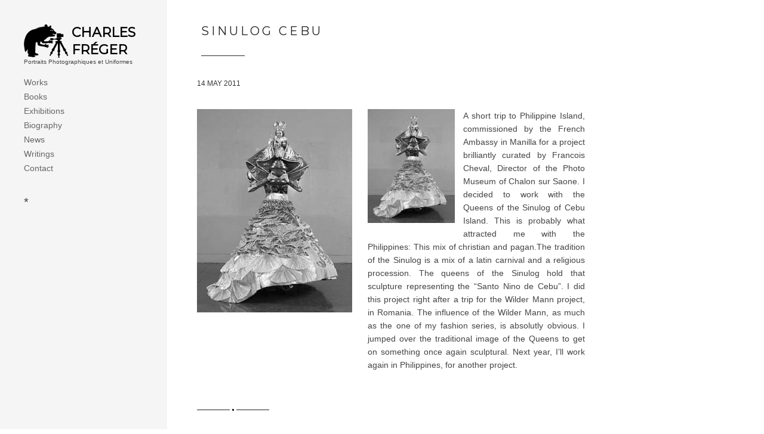

--- FILE ---
content_type: text/html; charset=UTF-8
request_url: https://www.charlesfreger.com/2011/05/14/sinulog-cebu/
body_size: 11786
content:
<!DOCTYPE html>
<!--[if lt IE 7]>      <html class="no-js lt-ie9 lt-ie8 lt-ie7" dir="ltr" lang="en-US" prefix="og: https://ogp.me/ns#"> <![endif]-->
<!--[if IE 7]>         <html class="no-js lt-ie9 lt-ie8" dir="ltr" lang="en-US" prefix="og: https://ogp.me/ns#"> <![endif]-->
<!--[if IE 8]>         <html class="no-js lt-ie9" dir="ltr" lang="en-US" prefix="og: https://ogp.me/ns#"> <![endif]-->
<!--[if gt IE 8]><!--> <html class="no-js" dir="ltr" lang="en-US" prefix="og: https://ogp.me/ns#"> <!--<![endif]-->
<!-- BEGIN html -->
<!-- A ThemeZilla design (http://www.themezilla.com) - Proudly powered by WordPress (http://wordpress.org) -->

<!-- BEGIN head -->
<head>

	<!-- Meta Tags -->
	<meta charset="UTF-8" />
	<meta name="viewport" content="width=device-width, initial-scale=1" />
	<!--[if lt IE 9]>
		<meta name="viewport" content="width=device-width, initial-scale=1">
	<![endif]-->
	<meta name="generator" content="Mesh 1.0" />
<meta name="generator" content="ZillaFramework 1.0.2.6" />

	<!-- Title -->
	<title>Sinulog Cebu | Charles Fréger</title>

	<!-- RSS & Pingbacks -->
	<link rel="pingback" href="https://www.charlesfreger.com/xmlrpc.php" />
	<link rel=”stylesheet” href=”https://www.charlesfreger.com/wp-content/themes/mesh/css/entypo.css”>
	<script src="//code.jquery.com/jquery-1.10.2.js"></script>
	<script src="//kit.fontawesome.com/da958618ed.js"></script>

	<!--
	Array
(
    [0] => wp-singular
    [1] => post-template-default
    [2] => single
    [3] => single-post
    [4] => postid-673
    [5] => single-format-image
    [6] => wp-theme-mesh
    [7] => metaslider-plugin
    [8] => chrome
    [9] => post-sinulog-cebu
    [10] => zilla
    [11] => layout-2cr
    [12] => exclusive-addons-elementor
    [13] => elementor-default
)
	-->
	

		<!-- END head -->
	<style type="text/css">
		#canvas_france {
				width: 260px;
			    border: 1px solid #aaa;
			  }
	</style>
		<style type="text/css">
		.loading {display: none;}
	</style>
	
	<link rel="alternate" hreflang="en-us" href="https://www.charlesfreger.com/2011/05/14/sinulog-cebu/" />
<link rel="alternate" hreflang="fr-fr" href="https://www.charlesfreger.com/fr/2011/05/14/sinulog-cebu/" />
<link rel="alternate" hreflang="x-default" href="https://www.charlesfreger.com/2011/05/14/sinulog-cebu/" />

		<!-- All in One SEO 4.9.3 - aioseo.com -->
	<meta name="description" content="A short trip to Philippine Island, commissioned by the French Ambassy in Manilla for a project brilliantly curated by Francois Cheval, Director of the Photo Museum of Chalon sur Saone. I decided to work with the Queens of the Sinulog of Cebu Island. This is probably what attracted me with the Philippines: This mix of" />
	<meta name="robots" content="max-image-preview:large" />
	<meta name="author" content="admin"/>
	<link rel="canonical" href="https://www.charlesfreger.com/2011/05/14/sinulog-cebu/" />
	<meta name="generator" content="All in One SEO (AIOSEO) 4.9.3" />
		<meta property="og:locale" content="en_US" />
		<meta property="og:site_name" content="Charles Fréger | Portraits Photographiques et Uniformes" />
		<meta property="og:type" content="article" />
		<meta property="og:title" content="Sinulog Cebu | Charles Fréger" />
		<meta property="og:description" content="A short trip to Philippine Island, commissioned by the French Ambassy in Manilla for a project brilliantly curated by Francois Cheval, Director of the Photo Museum of Chalon sur Saone. I decided to work with the Queens of the Sinulog of Cebu Island. This is probably what attracted me with the Philippines: This mix of" />
		<meta property="og:url" content="https://www.charlesfreger.com/2011/05/14/sinulog-cebu/" />
		<meta property="article:published_time" content="2011-05-14T15:16:58+00:00" />
		<meta property="article:modified_time" content="2014-07-31T13:00:50+00:00" />
		<meta name="twitter:card" content="summary" />
		<meta name="twitter:title" content="Sinulog Cebu | Charles Fréger" />
		<meta name="twitter:description" content="A short trip to Philippine Island, commissioned by the French Ambassy in Manilla for a project brilliantly curated by Francois Cheval, Director of the Photo Museum of Chalon sur Saone. I decided to work with the Queens of the Sinulog of Cebu Island. This is probably what attracted me with the Philippines: This mix of" />
		<script type="application/ld+json" class="aioseo-schema">
			{"@context":"https:\/\/schema.org","@graph":[{"@type":"Article","@id":"https:\/\/www.charlesfreger.com\/2011\/05\/14\/sinulog-cebu\/#article","name":"Sinulog Cebu | Charles Fr\u00e9ger","headline":"Sinulog Cebu","author":{"@id":"https:\/\/www.charlesfreger.com\/author\/admin\/#author"},"publisher":{"@id":"https:\/\/www.charlesfreger.com\/#organization"},"image":{"@type":"ImageObject","url":"https:\/\/www.charlesfreger.com\/wp-content\/uploads\/2011\/05\/Sinulog-Cebu-Freger.jpg","width":350,"height":459},"datePublished":"2011-05-14T16:16:58+01:00","dateModified":"2014-07-31T14:00:50+01:00","inLanguage":"en-US","mainEntityOfPage":{"@id":"https:\/\/www.charlesfreger.com\/2011\/05\/14\/sinulog-cebu\/#webpage"},"isPartOf":{"@id":"https:\/\/www.charlesfreger.com\/2011\/05\/14\/sinulog-cebu\/#webpage"},"articleSection":"Non class\u00e9, Image"},{"@type":"BreadcrumbList","@id":"https:\/\/www.charlesfreger.com\/2011\/05\/14\/sinulog-cebu\/#breadcrumblist","itemListElement":[{"@type":"ListItem","@id":"https:\/\/www.charlesfreger.com#listItem","position":1,"name":"Home","item":"https:\/\/www.charlesfreger.com","nextItem":{"@type":"ListItem","@id":"https:\/\/www.charlesfreger.com\/cat\/non-classe\/#listItem","name":"Non class\u00e9"}},{"@type":"ListItem","@id":"https:\/\/www.charlesfreger.com\/cat\/non-classe\/#listItem","position":2,"name":"Non class\u00e9","item":"https:\/\/www.charlesfreger.com\/cat\/non-classe\/","nextItem":{"@type":"ListItem","@id":"https:\/\/www.charlesfreger.com\/2011\/05\/14\/sinulog-cebu\/#listItem","name":"Sinulog Cebu"},"previousItem":{"@type":"ListItem","@id":"https:\/\/www.charlesfreger.com#listItem","name":"Home"}},{"@type":"ListItem","@id":"https:\/\/www.charlesfreger.com\/2011\/05\/14\/sinulog-cebu\/#listItem","position":3,"name":"Sinulog Cebu","previousItem":{"@type":"ListItem","@id":"https:\/\/www.charlesfreger.com\/cat\/non-classe\/#listItem","name":"Non class\u00e9"}}]},{"@type":"Organization","@id":"https:\/\/www.charlesfreger.com\/#organization","name":"Charles Fr\u00e9ger","description":"Portraits Photographiques et Uniformes","url":"https:\/\/www.charlesfreger.com\/"},{"@type":"Person","@id":"https:\/\/www.charlesfreger.com\/author\/admin\/#author","url":"https:\/\/www.charlesfreger.com\/author\/admin\/","name":"admin","image":{"@type":"ImageObject","@id":"https:\/\/www.charlesfreger.com\/2011\/05\/14\/sinulog-cebu\/#authorImage","url":"https:\/\/secure.gravatar.com\/avatar\/1c311545938ae88a15dcf782e16403f5288d566595e90b68b8d2820eb2cf3a3a?s=96&d=mm&r=g","width":96,"height":96,"caption":"admin"}},{"@type":"WebPage","@id":"https:\/\/www.charlesfreger.com\/2011\/05\/14\/sinulog-cebu\/#webpage","url":"https:\/\/www.charlesfreger.com\/2011\/05\/14\/sinulog-cebu\/","name":"Sinulog Cebu | Charles Fr\u00e9ger","description":"A short trip to Philippine Island, commissioned by the French Ambassy in Manilla for a project brilliantly curated by Francois Cheval, Director of the Photo Museum of Chalon sur Saone. I decided to work with the Queens of the Sinulog of Cebu Island. This is probably what attracted me with the Philippines: This mix of","inLanguage":"en-US","isPartOf":{"@id":"https:\/\/www.charlesfreger.com\/#website"},"breadcrumb":{"@id":"https:\/\/www.charlesfreger.com\/2011\/05\/14\/sinulog-cebu\/#breadcrumblist"},"author":{"@id":"https:\/\/www.charlesfreger.com\/author\/admin\/#author"},"creator":{"@id":"https:\/\/www.charlesfreger.com\/author\/admin\/#author"},"image":{"@type":"ImageObject","url":"https:\/\/www.charlesfreger.com\/wp-content\/uploads\/2011\/05\/Sinulog-Cebu-Freger.jpg","@id":"https:\/\/www.charlesfreger.com\/2011\/05\/14\/sinulog-cebu\/#mainImage","width":350,"height":459},"primaryImageOfPage":{"@id":"https:\/\/www.charlesfreger.com\/2011\/05\/14\/sinulog-cebu\/#mainImage"},"datePublished":"2011-05-14T16:16:58+01:00","dateModified":"2014-07-31T14:00:50+01:00"},{"@type":"WebSite","@id":"https:\/\/www.charlesfreger.com\/#website","url":"https:\/\/www.charlesfreger.com\/","name":"Charles Fr\u00e9ger","description":"Portraits Photographiques et Uniformes","inLanguage":"en-US","publisher":{"@id":"https:\/\/www.charlesfreger.com\/#organization"}}]}
		</script>
		<!-- All in One SEO -->

<link rel='dns-prefetch' href='//fonts.googleapis.com' />
<link rel="alternate" type="application/rss+xml" title="Charles Fréger &raquo; Feed" href="https://www.charlesfreger.com/feed/" />
<link rel="alternate" type="application/rss+xml" title="Charles Fréger &raquo; Comments Feed" href="https://www.charlesfreger.com/comments/feed/" />
<link rel="alternate" type="application/rss+xml" title="Charles Fréger &raquo; Sinulog Cebu Comments Feed" href="https://www.charlesfreger.com/2011/05/14/sinulog-cebu/feed/" />
<link rel="alternate" title="oEmbed (JSON)" type="application/json+oembed" href="https://www.charlesfreger.com/wp-json/oembed/1.0/embed?url=https%3A%2F%2Fwww.charlesfreger.com%2F2011%2F05%2F14%2Fsinulog-cebu%2F" />
<link rel="alternate" title="oEmbed (XML)" type="text/xml+oembed" href="https://www.charlesfreger.com/wp-json/oembed/1.0/embed?url=https%3A%2F%2Fwww.charlesfreger.com%2F2011%2F05%2F14%2Fsinulog-cebu%2F&#038;format=xml" />
<style id='wp-img-auto-sizes-contain-inline-css' type='text/css'>
img:is([sizes=auto i],[sizes^="auto," i]){contain-intrinsic-size:3000px 1500px}
/*# sourceURL=wp-img-auto-sizes-contain-inline-css */
</style>
<style id='wp-emoji-styles-inline-css' type='text/css'>

	img.wp-smiley, img.emoji {
		display: inline !important;
		border: none !important;
		box-shadow: none !important;
		height: 1em !important;
		width: 1em !important;
		margin: 0 0.07em !important;
		vertical-align: -0.1em !important;
		background: none !important;
		padding: 0 !important;
	}
/*# sourceURL=wp-emoji-styles-inline-css */
</style>
<link rel='stylesheet' id='wp-block-library-css' href='https://www.charlesfreger.com/wp-includes/css/dist/block-library/style.min.css?ver=eb4b08f0b30176bdcd8b11055ec33442' type='text/css' media='all' />
<style id='classic-theme-styles-inline-css' type='text/css'>
/*! This file is auto-generated */
.wp-block-button__link{color:#fff;background-color:#32373c;border-radius:9999px;box-shadow:none;text-decoration:none;padding:calc(.667em + 2px) calc(1.333em + 2px);font-size:1.125em}.wp-block-file__button{background:#32373c;color:#fff;text-decoration:none}
/*# sourceURL=/wp-includes/css/classic-themes.min.css */
</style>
<link rel='stylesheet' id='aioseo/css/src/vue/standalone/blocks/table-of-contents/global.scss-css' href='https://www.charlesfreger.com/wp-content/plugins/all-in-one-seo-pack/dist/Lite/assets/css/table-of-contents/global.e90f6d47.css?ver=4.9.3' type='text/css' media='all' />
<style id='global-styles-inline-css' type='text/css'>
:root{--wp--preset--aspect-ratio--square: 1;--wp--preset--aspect-ratio--4-3: 4/3;--wp--preset--aspect-ratio--3-4: 3/4;--wp--preset--aspect-ratio--3-2: 3/2;--wp--preset--aspect-ratio--2-3: 2/3;--wp--preset--aspect-ratio--16-9: 16/9;--wp--preset--aspect-ratio--9-16: 9/16;--wp--preset--color--black: #000000;--wp--preset--color--cyan-bluish-gray: #abb8c3;--wp--preset--color--white: #ffffff;--wp--preset--color--pale-pink: #f78da7;--wp--preset--color--vivid-red: #cf2e2e;--wp--preset--color--luminous-vivid-orange: #ff6900;--wp--preset--color--luminous-vivid-amber: #fcb900;--wp--preset--color--light-green-cyan: #7bdcb5;--wp--preset--color--vivid-green-cyan: #00d084;--wp--preset--color--pale-cyan-blue: #8ed1fc;--wp--preset--color--vivid-cyan-blue: #0693e3;--wp--preset--color--vivid-purple: #9b51e0;--wp--preset--gradient--vivid-cyan-blue-to-vivid-purple: linear-gradient(135deg,rgb(6,147,227) 0%,rgb(155,81,224) 100%);--wp--preset--gradient--light-green-cyan-to-vivid-green-cyan: linear-gradient(135deg,rgb(122,220,180) 0%,rgb(0,208,130) 100%);--wp--preset--gradient--luminous-vivid-amber-to-luminous-vivid-orange: linear-gradient(135deg,rgb(252,185,0) 0%,rgb(255,105,0) 100%);--wp--preset--gradient--luminous-vivid-orange-to-vivid-red: linear-gradient(135deg,rgb(255,105,0) 0%,rgb(207,46,46) 100%);--wp--preset--gradient--very-light-gray-to-cyan-bluish-gray: linear-gradient(135deg,rgb(238,238,238) 0%,rgb(169,184,195) 100%);--wp--preset--gradient--cool-to-warm-spectrum: linear-gradient(135deg,rgb(74,234,220) 0%,rgb(151,120,209) 20%,rgb(207,42,186) 40%,rgb(238,44,130) 60%,rgb(251,105,98) 80%,rgb(254,248,76) 100%);--wp--preset--gradient--blush-light-purple: linear-gradient(135deg,rgb(255,206,236) 0%,rgb(152,150,240) 100%);--wp--preset--gradient--blush-bordeaux: linear-gradient(135deg,rgb(254,205,165) 0%,rgb(254,45,45) 50%,rgb(107,0,62) 100%);--wp--preset--gradient--luminous-dusk: linear-gradient(135deg,rgb(255,203,112) 0%,rgb(199,81,192) 50%,rgb(65,88,208) 100%);--wp--preset--gradient--pale-ocean: linear-gradient(135deg,rgb(255,245,203) 0%,rgb(182,227,212) 50%,rgb(51,167,181) 100%);--wp--preset--gradient--electric-grass: linear-gradient(135deg,rgb(202,248,128) 0%,rgb(113,206,126) 100%);--wp--preset--gradient--midnight: linear-gradient(135deg,rgb(2,3,129) 0%,rgb(40,116,252) 100%);--wp--preset--font-size--small: 13px;--wp--preset--font-size--medium: 20px;--wp--preset--font-size--large: 36px;--wp--preset--font-size--x-large: 42px;--wp--preset--spacing--20: 0.44rem;--wp--preset--spacing--30: 0.67rem;--wp--preset--spacing--40: 1rem;--wp--preset--spacing--50: 1.5rem;--wp--preset--spacing--60: 2.25rem;--wp--preset--spacing--70: 3.38rem;--wp--preset--spacing--80: 5.06rem;--wp--preset--shadow--natural: 6px 6px 9px rgba(0, 0, 0, 0.2);--wp--preset--shadow--deep: 12px 12px 50px rgba(0, 0, 0, 0.4);--wp--preset--shadow--sharp: 6px 6px 0px rgba(0, 0, 0, 0.2);--wp--preset--shadow--outlined: 6px 6px 0px -3px rgb(255, 255, 255), 6px 6px rgb(0, 0, 0);--wp--preset--shadow--crisp: 6px 6px 0px rgb(0, 0, 0);}:where(.is-layout-flex){gap: 0.5em;}:where(.is-layout-grid){gap: 0.5em;}body .is-layout-flex{display: flex;}.is-layout-flex{flex-wrap: wrap;align-items: center;}.is-layout-flex > :is(*, div){margin: 0;}body .is-layout-grid{display: grid;}.is-layout-grid > :is(*, div){margin: 0;}:where(.wp-block-columns.is-layout-flex){gap: 2em;}:where(.wp-block-columns.is-layout-grid){gap: 2em;}:where(.wp-block-post-template.is-layout-flex){gap: 1.25em;}:where(.wp-block-post-template.is-layout-grid){gap: 1.25em;}.has-black-color{color: var(--wp--preset--color--black) !important;}.has-cyan-bluish-gray-color{color: var(--wp--preset--color--cyan-bluish-gray) !important;}.has-white-color{color: var(--wp--preset--color--white) !important;}.has-pale-pink-color{color: var(--wp--preset--color--pale-pink) !important;}.has-vivid-red-color{color: var(--wp--preset--color--vivid-red) !important;}.has-luminous-vivid-orange-color{color: var(--wp--preset--color--luminous-vivid-orange) !important;}.has-luminous-vivid-amber-color{color: var(--wp--preset--color--luminous-vivid-amber) !important;}.has-light-green-cyan-color{color: var(--wp--preset--color--light-green-cyan) !important;}.has-vivid-green-cyan-color{color: var(--wp--preset--color--vivid-green-cyan) !important;}.has-pale-cyan-blue-color{color: var(--wp--preset--color--pale-cyan-blue) !important;}.has-vivid-cyan-blue-color{color: var(--wp--preset--color--vivid-cyan-blue) !important;}.has-vivid-purple-color{color: var(--wp--preset--color--vivid-purple) !important;}.has-black-background-color{background-color: var(--wp--preset--color--black) !important;}.has-cyan-bluish-gray-background-color{background-color: var(--wp--preset--color--cyan-bluish-gray) !important;}.has-white-background-color{background-color: var(--wp--preset--color--white) !important;}.has-pale-pink-background-color{background-color: var(--wp--preset--color--pale-pink) !important;}.has-vivid-red-background-color{background-color: var(--wp--preset--color--vivid-red) !important;}.has-luminous-vivid-orange-background-color{background-color: var(--wp--preset--color--luminous-vivid-orange) !important;}.has-luminous-vivid-amber-background-color{background-color: var(--wp--preset--color--luminous-vivid-amber) !important;}.has-light-green-cyan-background-color{background-color: var(--wp--preset--color--light-green-cyan) !important;}.has-vivid-green-cyan-background-color{background-color: var(--wp--preset--color--vivid-green-cyan) !important;}.has-pale-cyan-blue-background-color{background-color: var(--wp--preset--color--pale-cyan-blue) !important;}.has-vivid-cyan-blue-background-color{background-color: var(--wp--preset--color--vivid-cyan-blue) !important;}.has-vivid-purple-background-color{background-color: var(--wp--preset--color--vivid-purple) !important;}.has-black-border-color{border-color: var(--wp--preset--color--black) !important;}.has-cyan-bluish-gray-border-color{border-color: var(--wp--preset--color--cyan-bluish-gray) !important;}.has-white-border-color{border-color: var(--wp--preset--color--white) !important;}.has-pale-pink-border-color{border-color: var(--wp--preset--color--pale-pink) !important;}.has-vivid-red-border-color{border-color: var(--wp--preset--color--vivid-red) !important;}.has-luminous-vivid-orange-border-color{border-color: var(--wp--preset--color--luminous-vivid-orange) !important;}.has-luminous-vivid-amber-border-color{border-color: var(--wp--preset--color--luminous-vivid-amber) !important;}.has-light-green-cyan-border-color{border-color: var(--wp--preset--color--light-green-cyan) !important;}.has-vivid-green-cyan-border-color{border-color: var(--wp--preset--color--vivid-green-cyan) !important;}.has-pale-cyan-blue-border-color{border-color: var(--wp--preset--color--pale-cyan-blue) !important;}.has-vivid-cyan-blue-border-color{border-color: var(--wp--preset--color--vivid-cyan-blue) !important;}.has-vivid-purple-border-color{border-color: var(--wp--preset--color--vivid-purple) !important;}.has-vivid-cyan-blue-to-vivid-purple-gradient-background{background: var(--wp--preset--gradient--vivid-cyan-blue-to-vivid-purple) !important;}.has-light-green-cyan-to-vivid-green-cyan-gradient-background{background: var(--wp--preset--gradient--light-green-cyan-to-vivid-green-cyan) !important;}.has-luminous-vivid-amber-to-luminous-vivid-orange-gradient-background{background: var(--wp--preset--gradient--luminous-vivid-amber-to-luminous-vivid-orange) !important;}.has-luminous-vivid-orange-to-vivid-red-gradient-background{background: var(--wp--preset--gradient--luminous-vivid-orange-to-vivid-red) !important;}.has-very-light-gray-to-cyan-bluish-gray-gradient-background{background: var(--wp--preset--gradient--very-light-gray-to-cyan-bluish-gray) !important;}.has-cool-to-warm-spectrum-gradient-background{background: var(--wp--preset--gradient--cool-to-warm-spectrum) !important;}.has-blush-light-purple-gradient-background{background: var(--wp--preset--gradient--blush-light-purple) !important;}.has-blush-bordeaux-gradient-background{background: var(--wp--preset--gradient--blush-bordeaux) !important;}.has-luminous-dusk-gradient-background{background: var(--wp--preset--gradient--luminous-dusk) !important;}.has-pale-ocean-gradient-background{background: var(--wp--preset--gradient--pale-ocean) !important;}.has-electric-grass-gradient-background{background: var(--wp--preset--gradient--electric-grass) !important;}.has-midnight-gradient-background{background: var(--wp--preset--gradient--midnight) !important;}.has-small-font-size{font-size: var(--wp--preset--font-size--small) !important;}.has-medium-font-size{font-size: var(--wp--preset--font-size--medium) !important;}.has-large-font-size{font-size: var(--wp--preset--font-size--large) !important;}.has-x-large-font-size{font-size: var(--wp--preset--font-size--x-large) !important;}
:where(.wp-block-post-template.is-layout-flex){gap: 1.25em;}:where(.wp-block-post-template.is-layout-grid){gap: 1.25em;}
:where(.wp-block-term-template.is-layout-flex){gap: 1.25em;}:where(.wp-block-term-template.is-layout-grid){gap: 1.25em;}
:where(.wp-block-columns.is-layout-flex){gap: 2em;}:where(.wp-block-columns.is-layout-grid){gap: 2em;}
:root :where(.wp-block-pullquote){font-size: 1.5em;line-height: 1.6;}
/*# sourceURL=global-styles-inline-css */
</style>
<link rel='stylesheet' id='events-manager-css' href='https://www.charlesfreger.com/wp-content/plugins/events-manager/includes/css/events-manager.min.css?ver=7.2.3.1' type='text/css' media='all' />
<style id='events-manager-inline-css' type='text/css'>
body .em { --font-family : inherit; --font-weight : inherit; --font-size : 1em; --line-height : inherit; }
/*# sourceURL=events-manager-inline-css */
</style>
<link rel='stylesheet' id='responsive-lightbox-tosrus-css' href='https://www.charlesfreger.com/wp-content/plugins/responsive-lightbox/assets/tosrus/jquery.tosrus.min.css?ver=2.5.0' type='text/css' media='all' />
<link rel='stylesheet' id='googlefonts-css' href='https://fonts.googleapis.com/css?family=Montserrat:400&subset=latin' type='text/css' media='all' />
<link rel='stylesheet' id='wpml-legacy-horizontal-list-0-css' href='https://www.charlesfreger.com/wp-content/plugins/sitepress-multilingual-cms/templates/language-switchers/legacy-list-horizontal/style.min.css?ver=1' type='text/css' media='all' />
<style id='wpml-legacy-horizontal-list-0-inline-css' type='text/css'>
.wpml-ls-statics-shortcode_actions, .wpml-ls-statics-shortcode_actions .wpml-ls-sub-menu, .wpml-ls-statics-shortcode_actions a {border-color:#cdcdcd;}.wpml-ls-statics-shortcode_actions a, .wpml-ls-statics-shortcode_actions .wpml-ls-sub-menu a, .wpml-ls-statics-shortcode_actions .wpml-ls-sub-menu a:link, .wpml-ls-statics-shortcode_actions li:not(.wpml-ls-current-language) .wpml-ls-link, .wpml-ls-statics-shortcode_actions li:not(.wpml-ls-current-language) .wpml-ls-link:link {color:#444444;background-color:#ffffff;}.wpml-ls-statics-shortcode_actions .wpml-ls-sub-menu a:hover,.wpml-ls-statics-shortcode_actions .wpml-ls-sub-menu a:focus, .wpml-ls-statics-shortcode_actions .wpml-ls-sub-menu a:link:hover, .wpml-ls-statics-shortcode_actions .wpml-ls-sub-menu a:link:focus {color:#000000;background-color:#eeeeee;}.wpml-ls-statics-shortcode_actions .wpml-ls-current-language > a {color:#444444;background-color:#ffffff;}.wpml-ls-statics-shortcode_actions .wpml-ls-current-language:hover>a, .wpml-ls-statics-shortcode_actions .wpml-ls-current-language>a:focus {color:#000000;background-color:#eeeeee;}
/*# sourceURL=wpml-legacy-horizontal-list-0-inline-css */
</style>
<link rel='stylesheet' id='cms-navigation-style-base-css' href='https://www.charlesfreger.com/wp-content/plugins/wpml-cms-nav/res/css/cms-navigation-base.css?ver=1.5.5' type='text/css' media='screen' />
<link rel='stylesheet' id='cms-navigation-style-css' href='https://www.charlesfreger.com/wp-content/plugins/wpml-cms-nav/res/css/cms-navigation.css?ver=1.5.5' type='text/css' media='screen' />
<link rel='stylesheet' id='Mesh-css' href='https://www.charlesfreger.com/wp-content/themes/mesh/style.css?ver=eb4b08f0b30176bdcd8b11055ec33442' type='text/css' media='all' />
<link rel='stylesheet' id='exad-slick-css' href='https://www.charlesfreger.com/wp-content/plugins/exclusive-addons-for-elementor/assets/vendor/css/slick.min.css?ver=eb4b08f0b30176bdcd8b11055ec33442' type='text/css' media='all' />
<link rel='stylesheet' id='exad-slick-theme-css' href='https://www.charlesfreger.com/wp-content/plugins/exclusive-addons-for-elementor/assets/vendor/css/slick-theme.min.css?ver=eb4b08f0b30176bdcd8b11055ec33442' type='text/css' media='all' />
<link rel='stylesheet' id='exad-image-hover-css' href='https://www.charlesfreger.com/wp-content/plugins/exclusive-addons-for-elementor/assets/vendor/css/imagehover.css?ver=eb4b08f0b30176bdcd8b11055ec33442' type='text/css' media='all' />
<link rel='stylesheet' id='exad-swiperv5-css' href='https://www.charlesfreger.com/wp-content/plugins/exclusive-addons-for-elementor/assets/vendor/css/swiper.min.css?ver=2.7.9.8' type='text/css' media='all' />
<link rel='stylesheet' id='exad-main-style-css' href='https://www.charlesfreger.com/wp-content/plugins/exclusive-addons-for-elementor/assets/css/exad-styles.min.css?ver=eb4b08f0b30176bdcd8b11055ec33442' type='text/css' media='all' />
<link rel='stylesheet' id='bdt-uikit-css' href='https://www.charlesfreger.com/wp-content/plugins/bdthemes-element-pack-lite/assets/css/bdt-uikit.css?ver=3.21.7' type='text/css' media='all' />
<link rel='stylesheet' id='ep-helper-css' href='https://www.charlesfreger.com/wp-content/plugins/bdthemes-element-pack-lite/assets/css/ep-helper.css?ver=8.3.16' type='text/css' media='all' />
<script type="text/javascript" src="https://www.charlesfreger.com/wp-includes/js/jquery/jquery.min.js?ver=3.7.1" id="jquery-core-js"></script>
<script type="text/javascript" src="https://www.charlesfreger.com/wp-includes/js/jquery/jquery-migrate.min.js?ver=3.4.1" id="jquery-migrate-js"></script>
<script type="text/javascript" src="https://www.charlesfreger.com/wp-includes/js/jquery/ui/core.min.js?ver=1.13.3" id="jquery-ui-core-js"></script>
<script type="text/javascript" src="https://www.charlesfreger.com/wp-includes/js/jquery/ui/mouse.min.js?ver=1.13.3" id="jquery-ui-mouse-js"></script>
<script type="text/javascript" src="https://www.charlesfreger.com/wp-includes/js/jquery/ui/sortable.min.js?ver=1.13.3" id="jquery-ui-sortable-js"></script>
<script type="text/javascript" src="https://www.charlesfreger.com/wp-includes/js/jquery/ui/datepicker.min.js?ver=1.13.3" id="jquery-ui-datepicker-js"></script>
<script type="text/javascript" id="jquery-ui-datepicker-js-after">
/* <![CDATA[ */
jQuery(function(jQuery){jQuery.datepicker.setDefaults({"closeText":"Close","currentText":"Today","monthNames":["January","February","March","April","May","June","July","August","September","October","November","December"],"monthNamesShort":["Jan","Feb","Mar","Apr","May","Jun","Jul","Aug","Sep","Oct","Nov","Dec"],"nextText":"Next","prevText":"Previous","dayNames":["Sunday","Monday","Tuesday","Wednesday","Thursday","Friday","Saturday"],"dayNamesShort":["Sun","Mon","Tue","Wed","Thu","Fri","Sat"],"dayNamesMin":["S","M","T","W","T","F","S"],"dateFormat":"d MM yy","firstDay":1,"isRTL":false});});
//# sourceURL=jquery-ui-datepicker-js-after
/* ]]> */
</script>
<script type="text/javascript" src="https://www.charlesfreger.com/wp-includes/js/jquery/ui/resizable.min.js?ver=1.13.3" id="jquery-ui-resizable-js"></script>
<script type="text/javascript" src="https://www.charlesfreger.com/wp-includes/js/jquery/ui/draggable.min.js?ver=1.13.3" id="jquery-ui-draggable-js"></script>
<script type="text/javascript" src="https://www.charlesfreger.com/wp-includes/js/jquery/ui/controlgroup.min.js?ver=1.13.3" id="jquery-ui-controlgroup-js"></script>
<script type="text/javascript" src="https://www.charlesfreger.com/wp-includes/js/jquery/ui/checkboxradio.min.js?ver=1.13.3" id="jquery-ui-checkboxradio-js"></script>
<script type="text/javascript" src="https://www.charlesfreger.com/wp-includes/js/jquery/ui/button.min.js?ver=1.13.3" id="jquery-ui-button-js"></script>
<script type="text/javascript" src="https://www.charlesfreger.com/wp-includes/js/jquery/ui/dialog.min.js?ver=1.13.3" id="jquery-ui-dialog-js"></script>
<script type="text/javascript" id="events-manager-js-extra">
/* <![CDATA[ */
var EM = {"ajaxurl":"https://www.charlesfreger.com/wp-admin/admin-ajax.php","locationajaxurl":"https://www.charlesfreger.com/wp-admin/admin-ajax.php?action=locations_search","firstDay":"1","locale":"en","dateFormat":"yy-mm-dd","ui_css":"https://www.charlesfreger.com/wp-content/plugins/events-manager/includes/css/jquery-ui/build.min.css","show24hours":"1","is_ssl":"1","autocomplete_limit":"10","calendar":{"breakpoints":{"small":560,"medium":908,"large":false},"month_format":"M Y"},"phone":"","datepicker":{"format":"d/m/Y"},"search":{"breakpoints":{"small":650,"medium":850,"full":false}},"url":"https://www.charlesfreger.com/wp-content/plugins/events-manager","assets":{"input.em-uploader":{"js":{"em-uploader":{"url":"https://www.charlesfreger.com/wp-content/plugins/events-manager/includes/js/em-uploader.js?v=7.2.3.1","event":"em_uploader_ready"}}},".em-event-editor":{"js":{"event-editor":{"url":"https://www.charlesfreger.com/wp-content/plugins/events-manager/includes/js/events-manager-event-editor.js?v=7.2.3.1","event":"em_event_editor_ready"}},"css":{"event-editor":"https://www.charlesfreger.com/wp-content/plugins/events-manager/includes/css/events-manager-event-editor.min.css?v=7.2.3.1"}},".em-recurrence-sets, .em-timezone":{"js":{"luxon":{"url":"luxon/luxon.js?v=7.2.3.1","event":"em_luxon_ready"}}},".em-booking-form, #em-booking-form, .em-booking-recurring, .em-event-booking-form":{"js":{"em-bookings":{"url":"https://www.charlesfreger.com/wp-content/plugins/events-manager/includes/js/bookingsform.js?v=7.2.3.1","event":"em_booking_form_js_loaded"}}},"#em-opt-archetypes":{"js":{"archetypes":"https://www.charlesfreger.com/wp-content/plugins/events-manager/includes/js/admin-archetype-editor.js?v=7.2.3.1","archetypes_ms":"https://www.charlesfreger.com/wp-content/plugins/events-manager/includes/js/admin-archetypes.js?v=7.2.3.1","qs":"qs/qs.js?v=7.2.3.1"}}},"cached":"","bookingInProgress":"Please wait while the booking is being submitted.","tickets_save":"Save Ticket","bookingajaxurl":"https://www.charlesfreger.com/wp-admin/admin-ajax.php","bookings_export_save":"Export Bookings","bookings_settings_save":"Save Settings","booking_delete":"Are you sure you want to delete?","booking_offset":"30","bookings":{"submit_button":{"text":{"default":"Envoyer votre demande de r\u00e9servation","free":"Envoyer votre demande de r\u00e9servation","payment":"Envoyer votre demande de r\u00e9servation","processing":"Processing ..."}},"update_listener":""},"bb_full":"Complet","bb_book":"R\u00e9servez maintenant","bb_booking":"R\u00e9servation ...","bb_booked":"R\u00e9servation soumis","bb_error":"R\u00e9servation erreur. R\u00e9essayer?","bb_cancel":"Annuler","bb_canceling":"Annuler...","bb_cancelled":"Annul\u00e9","bb_cancel_error":"Annulation erreur. R\u00e9essayer?","txt_search":"Recherche","txt_searching":"Searching...","txt_loading":"Loading..."};
//# sourceURL=events-manager-js-extra
/* ]]> */
</script>
<script type="text/javascript" src="https://www.charlesfreger.com/wp-content/plugins/events-manager/includes/js/events-manager.js?ver=7.2.3.1" id="events-manager-js"></script>
<script type="text/javascript" src="https://www.charlesfreger.com/wp-content/plugins/responsive-lightbox/assets/infinitescroll/infinite-scroll.pkgd.min.js?ver=4.0.1" id="responsive-lightbox-infinite-scroll-js"></script>
<script type="text/javascript" src="https://www.charlesfreger.com/wp-content/themes/mesh/js/modernizr-2.6.2.min.js?ver=2.6.2" id="modernizr-js"></script>
<link rel="https://api.w.org/" href="https://www.charlesfreger.com/wp-json/" /><link rel="alternate" title="JSON" type="application/json" href="https://www.charlesfreger.com/wp-json/wp/v2/posts/673" /><link rel="EditURI" type="application/rsd+xml" title="RSD" href="https://www.charlesfreger.com/xmlrpc.php?rsd" />
<meta name="generator" content="WPML ver:4.7.4 stt:1,4;" />
<style type='text/css' media='screen'>
	h1{ font-family:"Montserrat", arial, sans-serif;}
	h2{ font-family:"Montserrat", arial, sans-serif;}
	h3{ font-family:"Montserrat", arial, sans-serif;}
	h4{ font-family:"Montserrat", arial, sans-serif;}
	h5{ font-family:"Montserrat", arial, sans-serif;}
	h6{ font-family:"Montserrat", arial, sans-serif;}
	#logo {font-family: Montserrat, sans-serif;}

.post-media span {font-family: Montserrat, sans-serif;}
</style>
<!-- fonts delivered by Wordpress Google Fonts, a plugin by Adrian3.com --><meta name="generator" content="Elementor 3.34.1; features: additional_custom_breakpoints; settings: css_print_method-external, google_font-enabled, font_display-auto">
			<style>
				.e-con.e-parent:nth-of-type(n+4):not(.e-lazyloaded):not(.e-no-lazyload),
				.e-con.e-parent:nth-of-type(n+4):not(.e-lazyloaded):not(.e-no-lazyload) * {
					background-image: none !important;
				}
				@media screen and (max-height: 1024px) {
					.e-con.e-parent:nth-of-type(n+3):not(.e-lazyloaded):not(.e-no-lazyload),
					.e-con.e-parent:nth-of-type(n+3):not(.e-lazyloaded):not(.e-no-lazyload) * {
						background-image: none !important;
					}
				}
				@media screen and (max-height: 640px) {
					.e-con.e-parent:nth-of-type(n+2):not(.e-lazyloaded):not(.e-no-lazyload),
					.e-con.e-parent:nth-of-type(n+2):not(.e-lazyloaded):not(.e-no-lazyload) * {
						background-image: none !important;
					}
				}
			</style>
			<link rel="icon" href="https://www.charlesfreger.com/wp-content/uploads/2021/04/cropped-fav-32x32.png" sizes="32x32" />
<link rel="icon" href="https://www.charlesfreger.com/wp-content/uploads/2021/04/cropped-fav-192x192.png" sizes="192x192" />
<link rel="apple-touch-icon" href="https://www.charlesfreger.com/wp-content/uploads/2021/04/cropped-fav-180x180.png" />
<meta name="msapplication-TileImage" content="https://www.charlesfreger.com/wp-content/uploads/2021/04/cropped-fav-270x270.png" />
<noscript><style id="rocket-lazyload-nojs-css">.rll-youtube-player, [data-lazy-src]{display:none !important;}</style></noscript></head>
<!-- BEGIN body -->
<body data-rsssl=1 class="wp-singular post-template-default single single-post postid-673 single-format-image wp-theme-mesh metaslider-plugin chrome post-sinulog-cebu zilla layout-2cr exclusive-addons-elementor elementor-default elementor-kit-6614">
	<div id="fb-root"></div>
<script>(function(d, s, id) {
  var js, fjs = d.getElementsByTagName(s)[0];
  if (d.getElementById(id)) return;
  js = d.createElement(s); js.id = id;
  js.src = "//connect.facebook.net/fr_FR/sdk.js#xfbml=1&version=v2.8&appId=225475260813229";
  fjs.parentNode.insertBefore(js, fjs);
}(document, 'script', 'facebook-jssdk'));</script>

	<!-- BEGIN #container -->
	<div id="container" class="container">

				<!-- BEGIN #header -->
		<header id="header" class="header">
			<div id="header-inner" class="header-inner">
			
			<!-- BEGIN site-intro -->
			<div class="site-intro">
				<a id="logo" href="/">
				Charles Fréger				</a>

				<p class="site-description">Portraits Photographiques et Uniformes</p>			<!-- END .site-intro -->
			</div>

			<ul id="mobile-menu" class="mobile-menu"><li id="menu-item-526" class="menu-item menu-item-type-post_type menu-item-object-page menu-item-526"><a href="https://www.charlesfreger.com/series/">Works</a></li>
<li id="menu-item-395" class="menu-item menu-item-type-post_type menu-item-object-page menu-item-395"><a href="https://www.charlesfreger.com/news/">News</a></li>
<li id="menu-item-525" class="menu-item menu-item-type-post_type menu-item-object-page menu-item-525"><a href="https://www.charlesfreger.com/biography/">Biography</a></li>
<li id="menu-item-756" class="menu-item menu-item-type-post_type menu-item-object-page menu-item-756"><a href="https://www.charlesfreger.com/exhibitions/">Exhibitions</a></li>
<li id="menu-item-1004" class="menu-item menu-item-type-post_type menu-item-object-page menu-item-1004"><a href="https://www.charlesfreger.com/writings/">Writings</a></li>
<li id="menu-item-524" class="menu-item menu-item-type-post_type menu-item-object-page menu-item-524"><a href="https://www.charlesfreger.com/books/">Books</a></li>
<li id="menu-item-394" class="menu-item menu-item-type-post_type menu-item-object-page menu-item-394"><a href="https://www.charlesfreger.com/contact/">Contact</a></li>
</ul>
			<!--BEGIN #sidebar .aside-->
<div id="sidebar" class="aside" role="complementary">

	<div id="nav_menu-2" class="widget widget_nav_menu"><div class="menu-primary-container"><ul id="menu-primary" class="menu"><li id="menu-item-451" class="menu-item menu-item-type-post_type menu-item-object-page menu-item-451"><a href="https://www.charlesfreger.com/series/">Works</a></li>
<li id="menu-item-462" class="menu-item menu-item-type-post_type menu-item-object-page menu-item-462"><a href="https://www.charlesfreger.com/books/">Books</a></li>
<li id="menu-item-757" class="menu-item menu-item-type-post_type menu-item-object-page menu-item-757"><a href="https://www.charlesfreger.com/exhibitions/">Exhibitions</a></li>
<li id="menu-item-463" class="menu-item menu-item-type-post_type menu-item-object-page menu-item-463"><a href="https://www.charlesfreger.com/biography/">Biography</a></li>
<li id="menu-item-517" class="menu-item menu-item-type-post_type menu-item-object-page menu-item-517"><a href="https://www.charlesfreger.com/news/">News</a></li>
<li id="menu-item-910" class="menu-item menu-item-type-post_type menu-item-object-page menu-item-910"><a href="https://www.charlesfreger.com/writings/">Writings</a></li>
<li id="menu-item-390" class="menu-item menu-item-type-post_type menu-item-object-page menu-item-390"><a href="https://www.charlesfreger.com/contact/">Contact</a></li>
</ul></div></div><div></div>
 	
<!--END #sidebar .aside-->
</div>
			<div class="header-social">
			<!--
				<a href="https://www.instagram.com/charlesfreger/" target="_blank" style="margin-right: 15px"><i class="fab fa-instagram"></i></a>
				<a href="https://www.facebook.com/pages/Charles-Fr%C3%A9ger/744618588909445" target="_blank"><i class="fab fa-facebook-f"></i></a>
			-->


			</div>
			<p class="copyright"><a href="/copyright">*</a></p>


						<!--END .header-inner -->
			</div>
		<!--END #header-->
		</header>
		
		<!--BEGIN #content -->
		<div id="content" class="content">
		
<!--BEGIN #primary -->
<div id="primary" role="main">

		<!--BEGIN .hentry -->
	
		
	<h1 class="entry-title">Sinulog Cebu</h1>
	<p class="post-date">14 May 2011</p>

	<article class="post-673 post type-post status-publish format-image has-post-thumbnail hentry category-non-classe post_format-post-format-image" id="post-673">
	
	
		<!--BEGIN .entry-content -->
					<div class="post-media">
				<img fetchpriority="high" width="350" height="459" src="https://www.charlesfreger.com/wp-content/uploads/2011/05/Sinulog-Cebu-Freger.jpg" class="attachment-full size-full wp-post-image" alt="" decoding="async" srcset="https://www.charlesfreger.com/wp-content/uploads/2011/05/Sinulog-Cebu-Freger.jpg 350w, https://www.charlesfreger.com/wp-content/uploads/2011/05/Sinulog-Cebu-Freger-228x300.jpg 228w" sizes="(max-width: 350px) 100vw, 350px" />			</div>
				<div class="entry-content">
					<img fetchpriority="high" width="350" height="459" src="https://www.charlesfreger.com/wp-content/uploads/2011/05/Sinulog-Cebu-Freger.jpg" class="attachment-full size-full wp-post-image" alt="" decoding="async" srcset="https://www.charlesfreger.com/wp-content/uploads/2011/05/Sinulog-Cebu-Freger.jpg 350w, https://www.charlesfreger.com/wp-content/uploads/2011/05/Sinulog-Cebu-Freger-228x300.jpg 228w" sizes="(max-width: 350px) 100vw, 350px" />			<p>A short trip to Philippine Island, commissioned by the French Ambassy in Manilla for a project brilliantly curated by Francois Cheval, Director of the Photo Museum of Chalon sur Saone. I decided to work with the Queens of the Sinulog of Cebu Island.<span id="more-673"></span> This is probably what attracted me with the Philippines: This mix of christian and pagan.The tradition of the Sinulog is a mix of a latin carnival and a religious procession. The queens of the Sinulog hold that sculpture representing the &#8220;Santo Nino de Cebu&#8221;. I did this project right after a trip for the Wilder Mann project, in Romania. The influence of the Wilder Mann, as much as the one of my fashion series, is absolutly obvious. I jumped over the traditional image of the Queens to get on something once again sculptural. Next year, I&#8217;ll work again in Philippines, for another project.</p>
					<!--END .entry-content -->
		</div>
              
		<!--END .hentry-->  
	</article>
	

	<!--END #primary -->
<div class="separateur-block"><img src="https://www.charlesfreger.com/wp-content/themes/mesh/images/separateur-block.png"></div>

</div>


				<!-- END #content -->
		</div>

	<!-- END #container.container -->
	</div> 

		
		
	<!-- Theme Hook -->

			<script>
	$( "#widget-alert" ).click(function() {
	  $( "#widget-alert" ).fadeOut( "slow" );
	});
	
	
	jQuery(document).ready(function($){
		$('body').on('click','#sidebar #nav_menu-5 .widget-title',function() {
			$('#sidebar #nav_menu-5 .menu-tags-container').toggleClass('show');
		});
	});
	</script>


<!--END body-->
<script type="speculationrules">
{"prefetch":[{"source":"document","where":{"and":[{"href_matches":"/*"},{"not":{"href_matches":["/wp-*.php","/wp-admin/*","/wp-content/uploads/*","/wp-content/*","/wp-content/plugins/*","/wp-content/themes/mesh/*","/*\\?(.+)"]}},{"not":{"selector_matches":"a[rel~=\"nofollow\"]"}},{"not":{"selector_matches":".no-prefetch, .no-prefetch a"}}]},"eagerness":"conservative"}]}
</script>
		<script type="text/javascript">
			(function() {
				let targetObjectName = 'EM';
				if ( typeof window[targetObjectName] === 'object' && window[targetObjectName] !== null ) {
					Object.assign( window[targetObjectName], []);
				} else {
					console.warn( 'Could not merge extra data: window.' + targetObjectName + ' not found or not an object.' );
				}
			})();
		</script>
					<script>
				const lazyloadRunObserver = () => {
					const lazyloadBackgrounds = document.querySelectorAll( `.e-con.e-parent:not(.e-lazyloaded)` );
					const lazyloadBackgroundObserver = new IntersectionObserver( ( entries ) => {
						entries.forEach( ( entry ) => {
							if ( entry.isIntersecting ) {
								let lazyloadBackground = entry.target;
								if( lazyloadBackground ) {
									lazyloadBackground.classList.add( 'e-lazyloaded' );
								}
								lazyloadBackgroundObserver.unobserve( entry.target );
							}
						});
					}, { rootMargin: '200px 0px 200px 0px' } );
					lazyloadBackgrounds.forEach( ( lazyloadBackground ) => {
						lazyloadBackgroundObserver.observe( lazyloadBackground );
					} );
				};
				const events = [
					'DOMContentLoaded',
					'elementor/lazyload/observe',
				];
				events.forEach( ( event ) => {
					document.addEventListener( event, lazyloadRunObserver );
				} );
			</script>
			<script type="text/javascript" src="https://www.charlesfreger.com/wp-content/plugins/exclusive-addons-for-elementor/assets/vendor/js/jquery.sticky-sidebar.js?ver=2.7.9.8" id="exad-sticky-jquery-js"></script>
<script type="text/javascript" src="https://www.charlesfreger.com/wp-content/plugins/responsive-lightbox/assets/dompurify/purify.min.js?ver=3.3.1" id="dompurify-js"></script>
<script type="text/javascript" id="responsive-lightbox-sanitizer-js-before">
/* <![CDATA[ */
window.RLG = window.RLG || {}; window.RLG.sanitizeAllowedHosts = ["youtube.com","www.youtube.com","youtu.be","vimeo.com","player.vimeo.com"];
//# sourceURL=responsive-lightbox-sanitizer-js-before
/* ]]> */
</script>
<script type="text/javascript" src="https://www.charlesfreger.com/wp-content/plugins/responsive-lightbox/js/sanitizer.js?ver=2.6.1" id="responsive-lightbox-sanitizer-js"></script>
<script type="text/javascript" src="https://www.charlesfreger.com/wp-content/plugins/responsive-lightbox/assets/tosrus/jquery.tosrus.min.js?ver=2.5.0" id="responsive-lightbox-tosrus-js"></script>
<script type="text/javascript" src="https://www.charlesfreger.com/wp-includes/js/underscore.min.js?ver=1.13.7" id="underscore-js"></script>
<script type="text/javascript" id="responsive-lightbox-js-before">
/* <![CDATA[ */
var rlArgs = {"script":"tosrus","selector":"lightbox","customEvents":"ajaxComplete","activeGalleries":true,"effect":"slide","infinite":true,"keys":true,"autoplay":false,"pauseOnHover":false,"timeout":4000,"pagination":false,"paginationType":"thumbnails","closeOnClick":true,"woocommerce_gallery":false,"ajaxurl":"https:\/\/www.charlesfreger.com\/wp-admin\/admin-ajax.php","nonce":"eef7843a6d","preview":false,"postId":673,"scriptExtension":false};

//# sourceURL=responsive-lightbox-js-before
/* ]]> */
</script>
<script type="text/javascript" src="https://www.charlesfreger.com/wp-content/plugins/responsive-lightbox/js/front.js?ver=2.6.1" id="responsive-lightbox-js"></script>
<script type="text/javascript" src="https://www.charlesfreger.com/wp-content/themes/mesh/js/jquery.cycle2.min.js?ver=2" id="cycle2-js"></script>
<script type="text/javascript" src="https://www.charlesfreger.com/wp-content/themes/mesh/js/jquery.jplayer.min.js?ver=2.5" id="jplayer-js"></script>
<script type="text/javascript" src="https://www.charlesfreger.com/wp-content/themes/mesh/js/jquery.dotdotdot.min.js?ver=1.6.5" id="dotdotdot-js"></script>
<script type="text/javascript" src="https://www.charlesfreger.com/wp-content/themes/mesh/js/jquery.fitvids.js?ver=1.0" id="fitvids-js"></script>
<script type="text/javascript" src="https://www.charlesfreger.com/wp-content/themes/mesh/js/jquery.isotope.min.js?ver=1.5.25" id="isotope-js"></script>
<script type="text/javascript" id="zilla-custom-js-extra">
/* <![CDATA[ */
var zillaMesh = {"jsFolder":"https://www.charlesfreger.com/wp-content/themes/mesh/js","portfolioFilterAll":"Chronological"};
//# sourceURL=zilla-custom-js-extra
/* ]]> */
</script>
<script type="text/javascript" src="https://www.charlesfreger.com/wp-content/themes/mesh/js/jquery.custom.js?ver=eb4b08f0b30176bdcd8b11055ec33442" id="zilla-custom-js"></script>
<script type="text/javascript" id="exad-main-script-js-extra">
/* <![CDATA[ */
var exad_ajax_object = {"ajax_url":"https://www.charlesfreger.com/wp-admin/admin-ajax.php","nonce":"0f33629063"};
//# sourceURL=exad-main-script-js-extra
/* ]]> */
</script>
<script type="text/javascript" src="https://www.charlesfreger.com/wp-content/plugins/exclusive-addons-for-elementor/assets/js/exad-scripts.min.js?ver=2.7.9.8" id="exad-main-script-js"></script>
<script type="text/javascript" src="https://www.charlesfreger.com/wp-content/plugins/elementor/assets/js/webpack.runtime.min.js?ver=3.34.1" id="elementor-webpack-runtime-js"></script>
<script type="text/javascript" src="https://www.charlesfreger.com/wp-content/plugins/elementor/assets/js/frontend-modules.min.js?ver=3.34.1" id="elementor-frontend-modules-js"></script>
<script type="text/javascript" src="https://www.charlesfreger.com/wp-content/plugins/elementor/assets/js/frontend.min.js?ver=3.34.1" id="elementor-frontend-js"></script>
<script type="text/javascript" id="bdt-uikit-js-extra">
/* <![CDATA[ */
var element_pack_ajax_login_config = {"ajaxurl":"https://www.charlesfreger.com/wp-admin/admin-ajax.php","language":"en","loadingmessage":"Sending user info, please wait...","unknownerror":"Unknown error, make sure access is correct!"};
var ElementPackConfig = {"ajaxurl":"https://www.charlesfreger.com/wp-admin/admin-ajax.php","nonce":"be04ff9299","data_table":{"language":{"lengthMenu":"Show _MENU_ Entries","info":"Showing _START_ to _END_ of _TOTAL_ entries","search":"Search :","paginate":{"previous":"Previous","next":"Next"}}},"contact_form":{"sending_msg":"Sending message please wait...","captcha_nd":"Invisible captcha not defined!","captcha_nr":"Could not get invisible captcha response!"},"mailchimp":{"subscribing":"Subscribing you please wait..."},"search":{"more_result":"More Results","search_result":"SEARCH RESULT","not_found":"not found"},"words_limit":{"read_more":"[read more]","read_less":"[read less]"},"elements_data":{"sections":[],"columns":[],"widgets":[]}};
//# sourceURL=bdt-uikit-js-extra
/* ]]> */
</script>
<script type="text/javascript" src="https://www.charlesfreger.com/wp-content/plugins/bdthemes-element-pack-lite/assets/js/bdt-uikit.min.js?ver=3.21.7" id="bdt-uikit-js"></script>
<script type="text/javascript" src="https://www.charlesfreger.com/wp-content/plugins/bdthemes-element-pack-lite/assets/js/common/helper.min.js?ver=8.3.16" id="element-pack-helper-js"></script>
<script id="wp-emoji-settings" type="application/json">
{"baseUrl":"https://s.w.org/images/core/emoji/17.0.2/72x72/","ext":".png","svgUrl":"https://s.w.org/images/core/emoji/17.0.2/svg/","svgExt":".svg","source":{"concatemoji":"https://www.charlesfreger.com/wp-includes/js/wp-emoji-release.min.js?ver=eb4b08f0b30176bdcd8b11055ec33442"}}
</script>
<script type="module">
/* <![CDATA[ */
/*! This file is auto-generated */
const a=JSON.parse(document.getElementById("wp-emoji-settings").textContent),o=(window._wpemojiSettings=a,"wpEmojiSettingsSupports"),s=["flag","emoji"];function i(e){try{var t={supportTests:e,timestamp:(new Date).valueOf()};sessionStorage.setItem(o,JSON.stringify(t))}catch(e){}}function c(e,t,n){e.clearRect(0,0,e.canvas.width,e.canvas.height),e.fillText(t,0,0);t=new Uint32Array(e.getImageData(0,0,e.canvas.width,e.canvas.height).data);e.clearRect(0,0,e.canvas.width,e.canvas.height),e.fillText(n,0,0);const a=new Uint32Array(e.getImageData(0,0,e.canvas.width,e.canvas.height).data);return t.every((e,t)=>e===a[t])}function p(e,t){e.clearRect(0,0,e.canvas.width,e.canvas.height),e.fillText(t,0,0);var n=e.getImageData(16,16,1,1);for(let e=0;e<n.data.length;e++)if(0!==n.data[e])return!1;return!0}function u(e,t,n,a){switch(t){case"flag":return n(e,"\ud83c\udff3\ufe0f\u200d\u26a7\ufe0f","\ud83c\udff3\ufe0f\u200b\u26a7\ufe0f")?!1:!n(e,"\ud83c\udde8\ud83c\uddf6","\ud83c\udde8\u200b\ud83c\uddf6")&&!n(e,"\ud83c\udff4\udb40\udc67\udb40\udc62\udb40\udc65\udb40\udc6e\udb40\udc67\udb40\udc7f","\ud83c\udff4\u200b\udb40\udc67\u200b\udb40\udc62\u200b\udb40\udc65\u200b\udb40\udc6e\u200b\udb40\udc67\u200b\udb40\udc7f");case"emoji":return!a(e,"\ud83e\u1fac8")}return!1}function f(e,t,n,a){let r;const o=(r="undefined"!=typeof WorkerGlobalScope&&self instanceof WorkerGlobalScope?new OffscreenCanvas(300,150):document.createElement("canvas")).getContext("2d",{willReadFrequently:!0}),s=(o.textBaseline="top",o.font="600 32px Arial",{});return e.forEach(e=>{s[e]=t(o,e,n,a)}),s}function r(e){var t=document.createElement("script");t.src=e,t.defer=!0,document.head.appendChild(t)}a.supports={everything:!0,everythingExceptFlag:!0},new Promise(t=>{let n=function(){try{var e=JSON.parse(sessionStorage.getItem(o));if("object"==typeof e&&"number"==typeof e.timestamp&&(new Date).valueOf()<e.timestamp+604800&&"object"==typeof e.supportTests)return e.supportTests}catch(e){}return null}();if(!n){if("undefined"!=typeof Worker&&"undefined"!=typeof OffscreenCanvas&&"undefined"!=typeof URL&&URL.createObjectURL&&"undefined"!=typeof Blob)try{var e="postMessage("+f.toString()+"("+[JSON.stringify(s),u.toString(),c.toString(),p.toString()].join(",")+"));",a=new Blob([e],{type:"text/javascript"});const r=new Worker(URL.createObjectURL(a),{name:"wpTestEmojiSupports"});return void(r.onmessage=e=>{i(n=e.data),r.terminate(),t(n)})}catch(e){}i(n=f(s,u,c,p))}t(n)}).then(e=>{for(const n in e)a.supports[n]=e[n],a.supports.everything=a.supports.everything&&a.supports[n],"flag"!==n&&(a.supports.everythingExceptFlag=a.supports.everythingExceptFlag&&a.supports[n]);var t;a.supports.everythingExceptFlag=a.supports.everythingExceptFlag&&!a.supports.flag,a.supports.everything||((t=a.source||{}).concatemoji?r(t.concatemoji):t.wpemoji&&t.twemoji&&(r(t.twemoji),r(t.wpemoji)))});
//# sourceURL=https://www.charlesfreger.com/wp-includes/js/wp-emoji-loader.min.js
/* ]]> */
</script>
</body>
<!--END html-->
</html>

--- FILE ---
content_type: text/css
request_url: https://www.charlesfreger.com/wp-content/themes/mesh/style.css?ver=eb4b08f0b30176bdcd8b11055ec33442
body_size: 12365
content:
/*-----------------------------------------------------------------------------------

	Theme Name: Mesh
	Theme URI: http://www.themezilla.com/themes/mesh
	Description: A well structured theme with a focus on full screen media
	Author: ThemeZilla
	Author URI: http://www.themezilla.com
	Version: 1.0
	License: GNU General Public License version 3.0
	License URI: http://www.gnu.org/licenses/gpl-3.0.html
	Tags: light, white, flexible-width, custom-menu, featured-images,full-width-template, microformats, post-formats, theme-options, translation-ready
	Textdomain: zilla

-----------------------------------------------------------------------------------

	0.	CSS Reset & Clearfix
	1.	Document Setup (animations, body, common classes, vertical rhythm, etc)
	2.	Header Styles
	3.	Navigation & Menus
	4.	Main Content Styles
	5.	Post Content Styles
	6.  Portfolio Content Styles
	7.	Comments
	8.	Pagination
	9.	Footer Styles
	10.	Page & Page Templates
	11.	Widgets
	12. Structure
	13. Media Queries

-----------------------------------------------------------------------------------*/

@font-face {
    font-family: 'EntypoRegular';
    src: url('css/font/entypo.eot');
    src: url('css/font/entypo.eot?#iefix') format('embedded-opentype'),
         url('css/font/entypo.woff') format('woff'),
         url('css/font/entypo.ttf') format('truetype'),
         url('css/font/entypo.svg#EntypoRegular') format('svg');
    font-weight: normal;
    font-style: normal;
}

@font-face {
    font-family: 'EntypoSocialRegular';
    src: url('css/font/entypo-social.eot');
    src: url('css/font/entypo-social.eot?#iefix') format('embedded-opentype'),
         url('css/font/entypo-social.woff') format('woff'),
         url('css/font/entypo-social.ttf') format('truetype'),
         url('css/font/entypo-social.svg#EntypoRegular') format('svg');
    font-weight: normal;
    font-style: normal;
}

.entypo {
	font-family: 'EntypoRegular';
	font-size: 2em;
	font-weight: normal;
	line-height: 0;
}

.entypo-social {
	font-family: 'EntypoSocialRegular';
	font-size: 2em;
	font-weight: normal;
	line-height: 0;
}


/*-----------------------------------------------------------------------------------*/
/*	0.	CSS Reset & Clearfix - http://meyerweb.com/eric/tools/css/reset/
/*-----------------------------------------------------------------------------------*/

html, body, div, span, applet, object, iframe, h1, h2, h3, h4, h5, h6, p, blockquote, pre, a, abbr, acronym, address, big, cite, code, del, dfn, em, font, img, ins, kbd, q, s, samp, small, strike, strong, sub, sup, tt, var, b, u, i, center, dl, dt, dd, ol, ul, li, fieldset, form, label, legend, table, caption, tbody, tfoot, thead, tr, th, td { margin: 0; padding: 0; border: 0; outline: 0; font-size: 100%; vertical-align: baseline; background: transparent; } body { line-height: 1; } ol, ul { list-style: none; } blockquote, q { quotes: none; } blockquote:before, blockquote:after, q:before, q:after { content: ''; content: none; } :focus { outline: 0; } ins { text-decoration: none; } del { text-decoration: line-through; } table { border-collapse: collapse; border-spacing: 0; }

.clearfix::after { content: ""; display: table; clear: both; } .none { display: none; } /* End Clearfix */

/*-----------------------------------------------------------------------------------*/
/*	1.	Document Setup (animations, body, common classes, vertical rhythm, etc)
/*-----------------------------------------------------------------------------------*/

.animated {
	-webkit-animation-duration: 0.5s;
	-moz-animation-duration: 0.5s;
	-o-animation-duration: 0.5s;
	animation-duration: 0.5s;
	-webkit-animation-fill-mode: both;
	-moz-animation-fill-mode: both;
	-o-animation-fill-mode: both;
	animation-fill-mode: both;
}

@-webkit-keyframes rotateToClose {
	0% {
		-webkit-transform-origin: center center;
		-webkit-transform: rotate(0);
	}
	
	100% {
		-webkit-transform-origin: center center;
		-webkit-transform: rotate(180deg);
	}
}
@-moz-keyframes rotateToClose {
	0% {
		-moz-transform-origin: center center;
		-moz-transform: rotate(0);
	}
	
	100% {
		-moz-transform-origin: center center;
		-moz-transform: rotate(180deg);
	}
}
@-o-keyframes rotateToClose {
	0% {
		-o-transform-origin: center center;
		-o-transform: rotate(0);
	}
	
	100% {
		-o-transform-origin: center center;
		-o-transform: rotate(180deg);
	}
}
@keyframes rotateToClose {
	0% {
		transform-origin: center center;
		transform: rotate(0);
	}
	
	100% {
		transform-origin: center center;
		transform: rotate(180deg);
	}
}

@-webkit-keyframes rotateToOpen {
	0% {
		-webkit-transform-origin: center center;
		-webkit-transform: rotate(180deg);
	}
	
	100% {
		-webkit-transform-origin: center center;
		-webkit-transform: rotate(0);
	}
}
@-moz-keyframes rotateToOpen {
	0% {
		-moz-transform-origin: center center;
		-moz-transform: rotate(180deg);
	}
	
	100% {
		-moz-transform-origin: center center;
		-moz-transform: rotate(0);
	}
}
@-o-keyframes rotateToOpen {
	0% {
		-o-transform-origin: center center;
		-o-transform: rotate(180deg);
	}
	
	100% {
		-o-transform-origin: center center;
		-o-transform: rotate(0);
	}
}
@keyframes rotateToOpen {
	0% {
		transform-origin: center center;
		transform: rotate(180deg);
	}
	
	100% {
		transform-origin: center center;
		transform: rotate(0);
	}
}

.animated.rotateToClose {
	-webkit-animation-name: rotateToClose;
	-moz-animation-name: rotateToClose;
	-o-animation-name: rotateToClose;
	animation-name: rotateToClose;
}

.animated.rotateToOpen {
	-webkit-animation-name: rotateToOpen;
	-moz-animation-name: rotateToOpen;
	-o-animation-name: rotateToOpen;
	animation-name: rotateToOpen;	
}

html {
	font-size: 62.5%;
	-webkit-text-size-adjust: 100%;
	-me-text-size-adjust: 100%;
}

body {
	background: #fff;
	color: #444444;
	font: 14px/1.6 Georgia, Arial, Courier, 'Courier New', monospace;
	font-size: 1.4rem;
	margin: 0;
	text-rendering: optimizeLegibility;
	word-wrap: break-word;
}

.hidden { display: none; }

.alignleft {
	display: inline;
	float: left;
	margin-right: 1.5em;
	margin-top: 1em;
}
.alignright {
	display: inline;
	float: right;
	margin-left: 1.5em;
	margin-top: 1em;
}

.aligncenter {
	clear: both;
	display: block;
	margin: 1em auto;
}

.clear {
	clear: both;
	display: block;
	font-size: 0;
	height: 0;
	line-height: 0;
	width:100%;
	border: 0;
}

a { 
	color: #444444;
}

a:hover { text-decoration: none; }

a img { border: none; }

a > img { vertical-align: bottom; }

.more-link {clear: both;
	margin: 15px 0;
	display: block;
}

p,
pre,
ul,
ol,
dl,
dd,
blockquote,
address,
table,
fieldset,
form,
.gallery-row,
.post-media,
.author-bio,
#logo { margin-bottom: 15px; }

h1,
h2,
h3,
h4,
h5,
h6 {
	color: #222222;
	font-weight: normal;
	padding: 0;
}

h1 {
	font-size: 20px;
	line-height: 28px;
}

h2 {
	font-size: 18px;
	line-height: 22px;
}

h3 {
	font-size: 16px;
	line-height: 20px;
}

h4 {
	font-size: 14px;
	line-height: 18px;
}

h5 {
	font-size: 12px;
	line-height: 18px;
}

h6 {
	font-size: 10px;
	line-height: 16px;
}

ol,
ul {
	margin: 0;
	list-style: none;
}

.page-title {
	font-size: 20px;
	font-size: 2rem;
	font-weight: normal;
	padding: 20px 0 20px;
	padding: 2rem 0 2rem;
	text-align: center;
}

.archive .page-title,
.search .page-title { 
	padding-left: 50px;
	padding-left: 5rem;
	text-align: left; 
}


.post-date {
	color: #333;
	font-size: 12px;
	font-size: 1.2rem;
	text-transform: uppercase;
}

.error404 .entry-title {
	padding: 0 50px;
	padding: 0 5rem;
}

.entry-title a:hover, .title a:hover { 
	color: #222222;
	text-decoration: none;
}

.home h2.entry-title a {
	color: #222222;
	text-decoration: none !important;
	}
	
.home h2.entry-title a:hover {
	text-decoration: underline !important;
	}


/*-----------------------------------------------------------------------------------*/
/*	2.	Header Styles
/*-----------------------------------------------------------------------------------*/

.header { background: #f5f5f5; }

#logo { 
	display: block;
	margin-bottom: 15px;
	background: url("images/logo.svg") left center no-repeat;
	padding: 0 0 0 80px; 
    background-size: contain;
}

#logo {
	font-size: 22px;
	line-height: 29px;
	margin-bottom: -2px;
	color: #000;
	font-weight: bold;
	text-transform: uppercase;
	text-decoration: none;
	max-height: 58px;
}

#logo:hover { 
	text-decoration: none; 
}

.site-description {
	font-size: 10px;
	
}


/*-----------------------------------------------------------------------------------*/
/*	3.	Navigation & Menus
/*-----------------------------------------------------------------------------------*/

.mobile-menu { 
	display: none; 
	text-align: center;
}

.mobile-menu li { 
	display: inline;
	margin-right: 15px;
}

.mobile-menu ul {
	display: inline;
	margin-left: 15px;
}

.mobile-menu ul li:last-child { margin-right: 0; }

.mobile-menu a { color: #666666; text-decoration: none; white-space: nowrap; display: inline-block;
}

.mobile-menu a:hover,
.mobile-menu .current-cat > a,
.mobile-menu .current-menu-item > a,
.mobile-menu .current_page_item > a,
.mobile-menu ul a:hover {
	background: transparent;
	color: #444444;
	text-decoration: none;
}

.mobile-menu .current-cat > a,
.mobile-menu .current-menu-item > a,
.mobile-menu .current_page_item > a {
	font-weight: bold;
}

.mobile-menu ul { margin-left: 15px; }


/*-----------------------------------------------------------------------------------*/
/*	4.	Main Content Styles
/*-----------------------------------------------------------------------------------*/

#content { background: #ffffff; }

address { font-style: italic; }

abbr[title],
acronym[title],
dfn[title] {
	cursor: help;
	border-bottom: 1px dotted #666;
}

blockquote {
	background: #f5f5f5;
	color: #444444;
	padding: 30px 30px 10px;
}

strong { font-weight: bold; }

em,
dfn,
cite { font-style: italic; }

dfn { font-weight: bold; }

sup {
	font-size: 11px;
	vertical-align: top;
}

sub {
	font-size: 11px;
	vertical-align: bottom;
}

small { font-size: 11px; }

del { text-decoration: line-through; }

ins { text-decoration: underline; }

code,
pre { line-height: 18px; }

var,
kbd,
samp,
code,
pre {
	font: 12px/18px Consolas, "Andale Mono", Courier, "Courier New", monospace;
	background: #f5f5f5;
}

kbd { font-weight: bold; }

samp,
var { font-style: italic; }

pre {
	white-space: pre;
	overflow: auto;
	padding: 30px;
	clear: both;
}

code { padding: 3px; }

.entry-content ul,
.entry-content ol { 
	margin-bottom: 20px;
	margin-bottom: 2rem;
	margin-left: 30px; 
}

.entry-content dl { 
	margin-bottom: 20px;
	margin-bottom: 2rem;
}

table {
	border: 1px solid #ccc;
	border-width: 1px;
	line-height: 18px;
	margin: 0 0 22px 0;
	text-align: left;
	padding: 0 5px;
}

table .even { background: #ddd; }

caption { text-align: left; }

tr { border-bottom: 1px solid #ccc; }

th,
td {
	padding: 5px;
	vertical-align: middle;
	text-align: center;
}

/* Common Form Elements --------------------------------------------------*/
button,
input,
textarea {
	background: #f5f5f5;
	border: 1px solid #f5f5f5;
	-webkit-box-sizing: border-box;
	-moz-box-sizing: border-box;
	box-sizing: border-box;
	font-family: inherit;
	font-size: 100%;
	padding: 11px;
	padding: 1.1rem;
	max-width: 100%;
	vertical-align: baseline;
}

button,
input { line-height: normal; }

#post-0 #searchform input { 
	border-color: #b2b2b2; 
	max-width: 300px;
	width: 100%;
}

select { max-width: 100%; }

textarea { 
	font-size: 100%; 
	line-height: 1.4;
	overflow: auto;
	vertical-align: top;
}

input[type="checkbox"],
input[type="radio"],
input[type="file"],
input[type="hidden"],
input[type="image"],
input[type="color"] {
	border: 0;
	border-radius: 0;
	padding: 0;
}

input[type="submit"],
input[type="submit"]:focus,
input[type="button"],
input[type="reset"] {
	background: transparent url(images/sprite.png) 120px -688px no-repeat;
	border: 0;
	padding-left: 0;
	padding-right: 25px;
}

.portfolio-description input[type="submit"],
.portfolio-description input[type="submit"]:hover { color: #ffffff; }

button,
input[type="submit"],
input[type="button"],
input[type="reset"] {
	cursor: pointer;
	-webkit-appearance: none;
	width: auto;
}

button:hover,
input[type="submit"]:hover,
input[type="submit"]:focus,
input[type="button"]:hover,
input[type="reset"]:hover { color: #f23e2f; }

input:focus,
textarea:focus,
input[type="text"]:focus, 
input[type="url"]:focus, 
input[type="email"]:focus, 
input[type="tel"]:focus, 
input[type="number"]:focus, 
input[type="password"]:focus,
#post-0 #searchform input:focus {
	background: #ffffff;
	border: 1px solid #444444;
}

button:active,
input[type="submit"]:active,
input[type="button"]:active,
input[type="reset"]:active { color: #444444; }


/*-----------------------------------------------------------------------------------*/
/*	5.	Post Content Styles
/*-----------------------------------------------------------------------------------*/

.entry-content {
	-webkit-box-sizing: border-box;
	-moz-box-sizing: border-box;
	box-sizing: border-box;
	padding: 0 50px;
}

.entry-content-serie {
	padding: 15px 0 0 0;
}

.blog .entry-title,
.archive .entry-title,
.search .entry-title, .page.book.entry-title, .page-news .entry-title { 
	margin: 45px 0 20px; 
	margin: 4.5rem 0 2rem;
	text-transform: uppercase;
}

.entry-meta-index { 
	margin-top: 28px;
	margin-top: 2.8rem;
	padding: 0 50px 45px; 
	padding: 0 5rem 4.5rem;
}



.entry-meta-single span {
	display: block;
	text-align: right;
}

.entry-meta a,
.entry-meta span {
	font-size: 12px;
	font-size: 1.2rem;
	color: #b2b2b2;
	margin-bottom: 4px;
	text-transform: uppercase;
}

.entry-meta a:hover {
	color: #444444;
	text-decoration: none;
}

.edit-post { margin-left: 15px; }

.entry-content ul { list-style-type: disc; }

.entry-content ol { list-style-type: decimal; }

.sticky,
.bypostauthor {}

.cln-half {
	width: 48%;
	padding: 0 1% 0 0;
	float: left;
}

.cln-left {
	padding: 0 2% 0 0;
}

.cln-right {
	padding: 0 0 0 2%;
}

.page-id-29 #portfolio-feed {
	padding: 0;
}


.poc {width: 70px;}

/* Media Elements --------------------------------------------------------*/

.post-media {
	margin: 0;
	position: relative;
	overflow: hidden;
}

.blog .post-media,
.archive .post-media,
.search .post-media {
	max-height: 450px;
	overflow: hidden;
}

.home .post-media {
	max-height: none;
}


.book .post-media, .page-template-template-exhibition-php .post-media:nth-child(1) {
	width: 40%;
	float: left;
	margin: 0 4% 2% 0;
	display: block;
}


.exhibition .post-media {
margin-bottom: 15px;
	}

.format-standard .post-media, .format-image .post-media, .format-gallery .post-media  {
	width: 40%;
	float: left;
	margin: 0 4% 0 0;
	display: block;
}

.format-video .post-media  {
	width: 100%;
	float: left;
	margin: 0;
}

.single-format-video .post-media, .single-format-gallery .post-media {margin-bottom: 20px;}

.single-format-image .post-media {float: left;}

.post-media img { width: 100%; }

.format-quote .post-media footer { margin-top: 5px; }

.format-link .post-media a,
.format-quote .post-media a {
	background: none;
	color: #ffffff;
	text-align: center;
}

.post-media span,
.post-media blockquote {
	background: url(images/bg-grey.png) 0 0 repeat;
	color: #ffffff;
	display: none;
	font-size: 12px;
	font-size: 1.2rem;
	margin: auto;
	position: absolute;
	text-align: center;
	text-transform: uppercase;
	width: 100%;
	height: 100%
}

span.in-progress {
	display: block;
	padding: 60% 0 0 0;
}
.post-media blockquote { height: 33%; }

.format-link .post-media span,
.post-media blockquote { 
	display: block;
	font-style: normal;
	max-width: 80%;
	text-transform: none; 
}

.single .format-link .post-media span,
.single .post-media blockquote {
	font-size: 24px;
	font-size: 2.4rem;
}


.post-media blockquote footer {
	color: #b2b2b2;
	font-size: 14px;
	font-size: 1.4rem;
}

.zilla-gallery { position: relative;}

.zilla-gallery .slide-caption {
	background: #444444;
	background: rgba(242,62,47,0.9) url(images/pattern.png) 0 0 repeat;
	-webkit-box-sizing: border-box;
	-moz-box-sizing: border-box;
	box-sizing: border-box;
	color: #ffffff;
	font-size: 14px;
	font-size: 1.4rem;
	line-height: 1.4;
	padding: 10px 20px;
	position: absolute;
	bottom: 0;
	display: block;
	height: auto;
	right: 0;
	left: auto;
	text-transform: none;
	top: auto;
	display: none;
}

.home-caption {
	background: #444444;
	background: rgba(242,62,47,0.9) url(images/pattern.png) 0 0 repeat;
	-webkit-box-sizing: border-box;
	-moz-box-sizing: border-box;
	box-sizing: border-box;
	color: #ffffff;
	font-size: 14px;
	font-size: 1.4rem;
	line-height: 1.4;
	padding: 10px 20px;
	position: absolute;
	bottom: 10px;
	display: block;
	height: auto;
	left: auto;
	text-transform: none;
	top: auto;
}

.zilla-gallery .slide-caption a {
	background: none;
	color: #ffffff;
	display: inline;
	text-decoration: underline
}

.zilla-gallery .slide-caption a:hover { text-decoration: none; }

.slideshow li { width: 100%; }

.post-media .zilla-slide-prev,
.post-media .zilla-slide-next {
	background: #fff url(images/icons.png) 0 0 no-repeat;
	display: block;
	height: 50px;
	overflow: hidden;
	position: absolute;
	text-indent: 100%;
	top: 45%;
	white-space: nowrap;
	width: 50px;
	z-index: 995;
	opacity: 0.3;
}

.post-media .zilla-slide-prev { background-position: -32px 13px;}

.post-media .zilla-slide-next {
	background-position: -78px 13px;
	right: 0;
}

.post-media .zilla-slide-prev:hover {opacity: 1; }

.post-media .zilla-slide-next:hover { opacity: 1;}

.home .post-media .zilla-slide-prev,
.home .post-media .zilla-slide-next {display: none;}

.stacked li { 
	padding: 1%;
}

.single-portfolio .stacked li { 
	width: 23%;
	  display:inline-block;
  vertical-align:middle;

}

img {
	height: auto;
	max-width: 100%;
	vertical-align: bottom;
	width: auto;
}

.page-content img.wp-smiley,
.entry-content img.wp-smiley,
.comment-content img.wp-smiley {
	border: none;
	margin-bottom: 0;
	margin-top: 0;
	padding: 0;
}

.gallery-caption{}

.wp-caption {
	margin-bottom: 1.5em;
	max-width: 100%;
}

.wp-caption img[class*="wp-image-"] {
	display: block;
	margin: 1.2% auto 0;
	max-width: 98%;
}

.wp-caption-text {
	color: #888888;
	font-size: 0.875em;
	font-style: italic;
	margin: 0.8075em 0;
	text-align: center; 
}

iframe { 
    max-width: 100%; 
    margin-bottom: 20px;
}

ul.biography {
	margin: 0;
}

.biography h4{
	padding-top: 15px;
}

.biography li {
	width: 100%;
	float: left;
	list-style: none;
	border-bottom: 1px dotted #ccc;
	display: block;
}

.biography li:first-child h4 {
	padding: 0;
}

.biography li:last-child {
	border-bottom: none;
}

.biography li:before{ 	
/*	float: left;
	font-family: 'EntypoRegular';
	content:'\E731'; 
	margin: 0 20px;
	font-size: 3em;*/
}

.biography li:first-child:before{ 	
/*	margin: -13px 20px 0 20px;*/
}


/* Audio/Video jPlayer Skin ---------------------------------------------*/
.jp-audio,
.jp-video {
	margin: 0 auto -1.57142857142em;
	max-width: 100%;
	position: absolute;
	width: 100%;
}

.jp-video + .jp-audio,
.fluid-width-video-wrapper + .jp-audio { margin-top: 2.71428571428em; }

.jp-gui { margin-bottom: -35px; }

.jp-interface {
	background: #232527 url(images/media_player.png) 0 -132px repeat-x;
	border: 1px solid #000000;
	border-radius: 3px;
	-webkit-box-shadow: 0 1px 0 #4B4E53 inset, 0 1px 3px rgba(0,0,0,.7);
	box-shadow: 0 1px 0 #4B4E53 inset, 0 1px 3px rgba(0,0,0,.7);
	margin-bottom: 3px;
	position: relative;
	height: 33px;
	width: 91.25%; /* 438 / 480 */
	left: 4.545454545%; /* 20 / 440 */
	top: -53px;
}

.jp-video-full { position: relative; }

.jp-video-full .jp-jplayer {
	background: #000000;
	top: 0;
	left: 0;
	position: fixed !important;
	position: relative;
	overflow: hidden;
	z-index: 998;
}

.jp-video-full .jp-gui {
	z-index: 1000;
	display: block;
}

.jp-video-full .jp-interface { 
	bottom: 0;
	top: auto; 
	left: 0.25%;
	position: fixed;
	width: 99%;
	z-index: 1000;
}

/* Controls ----- */
.jp-controls,
.jp-toggles {
	float: left;
	margin: 0;
	padding: 0;
	z-index: 100;
}

.jp-controls li { float: left; }

.jp-controls a {
	position: absolute;
	overflow: hidden;
	text-indent: -999em;
}

.hentry .jp-play,
.hentry .jp-pause,
.hentry .jp-mute,
.hentry .jp-unmute {
	background: #d2d6db url(images/media_player.png) 0 0 no-repeat;
	border-top: 1px solid #4b4e53;
	border-bottom: none;
	display: block;
	z-index: 2;
	height: 100%;
	width: 30px;
}

.jp-play:hover,
.jp-pause:hover,
.jp-mute:hover,
.jp-unmute:hover { 
	background-color: #0076a3; 
	border-bottom: none;
}

.hentry .jp-pause { background-position: 0 -33px; }

.jp-play,
.jp-pause { 
	border-radius: 3px 1px 1px 3px;
	border-right: 1px solid #4b4e53; 
}

/* Scrubber ----- */
.jp-progress {
	-webkit-box-sizing: border-box;
	-moz-box-sizing: border-box;
	box-sizing: border-box;
	position: absolute;
	padding: 0 25px 0 40px;
	margin: 11px 0;
	width: 100%;
	height: 9px;
}

.jp-volume-bar {
	float: right;
	margin: 11px 0;
	right: 8px;
	width: 40px;
	height: 10px;
}

.jp-seek-bar {
	background: #141618;
	border-bottom: 1px solid #2c2d2f;
	border-left: 1px solid #0f0f10;
	border-right: 1px solid #0f0f10;
	border-top: 1px solid #000000;
	border-radius: 2px;
	cursor: pointer;
	height: 8px;
	padding: 0 0 1px 0;
	position: relative;
	z-index: 990;
}

.jp-play-bar {
	border-radius: 1px 2px 2px 1px;
	background: #0076a3;
	-webkit-background-size: 8px 8px;
	-moz-background-size: 8px 8px;
	background-size: 8px 8px;
	background-image: -webkit-linear-gradient(135deg, rgba(255, 255, 255, .15) 25%, transparent 25%,
						transparent 50%, rgba(255, 255, 255, .15) 50%, rgba(255, 255, 255, .15) 75%,
						transparent 75%, transparent);
	background-image: -moz-linear-gradient(135deg, rgba(255, 255, 255, .15) 25%, transparent 25%,
						transparent 50%, rgba(255, 255, 255, .15) 50%, rgba(255, 255, 255, .15) 75%,
						transparent 75%, transparent);
	background-image: -ms-linear-gradient(135deg, rgba(255, 255, 255, .15) 25%, transparent 25%,
						transparent 50%, rgba(255, 255, 255, .15) 50%, rgba(255, 255, 255, .15) 75%,
						transparent 75%, transparent);
	background-image: -o-linear-gradient(135deg, rgba(255, 255, 255, .15) 25%, transparent 25%,
						transparent 50%, rgba(255, 255, 255, .15) 50%, rgba(255, 255, 255, .15) 75%,
						transparent 75%, transparent);
	background-image: linear-gradient(135deg, rgba(255, 255, 255, .15) 25%, transparent 25%,
						transparent 50%, rgba(255, 255, 255, .15) 50%, rgba(255, 255, 255, .15) 75%,
						transparent 75%, transparent);
	-webkit-box-shadow: 0 5px 5px rgba(255, 255, 255, .2) inset;
	box-shadow: 0 5px 5px rgba(255, 255, 255, .2) inset;
	height: 8px;
}

.jp-play-bar {
	-webkit-animation: animate-stripes 3s linear infinite;
	-moz-animation: animate-stripes 3s linear infinite;       		
}

@-webkit-keyframes animate-stripes { 
	0% { background-position: 0 0; } 
	100% { background-position: 60px 0; }
}

@-moz-keyframes animate-stripes {
	0% { background-position: 0 0; } 
	100% { background-position: 60px 0; }
}


/*-----------------------------------------------------------------------------------*/
/*  6. Portfolio
/*-----------------------------------------------------------------------------------*/

.portfolio-feed .portfolio > a {
		text-decoration: none;
		background: none;
}

.portfolio-feed .entry-title {
	font-size: 14px;
	font-size: 1.4rem;
	margin: 0;
	text-align: center;
	text-transform: uppercase;
	display: block;
	position: relative;
	width: 100%;
	color: #222222;
	padding: 10px 0 0 0;

}




.isotope-item { z-index: 2; }

.isotope-hidden.isotope-item {
	pointer-events: none;
	z-index: 1;
}

/* Isotope CSS3 transitions */
.isotope,
.isotope .isotope-item {
	-webkit-transition-duration: 0.8s;
	-moz-transition-duration: 0.8s;
	-ms-transition-duration: 0.8s;
	-o-transition-duration: 0.8s;
	transition-duration: 0.8s;
}

.isotope {
	-webkit-transition-property: height, width;
	-moz-transition-property: height, width;
	-ms-transition-property: height, width;
	-o-transition-property: height, width;
	transition-property: height, width;
}

.isotope .isotope-item {
	-webkit-transition-property: -webkit-transform, opacity;
	-moz-transition-property: -moz-transform, opacity;
	-ms-transition-property: -ms-transform, opacity;
	-o-transition-property: -o-transform, opacity;
	transition-property: transform, opacity;
}

/* disabling Isotope CSS3 transitions */
.isotope.no-transition,
.isotope.no-transition .isotope-item,
.isotope .isotope-item.no-transition {
	-webkit-transition-duration: 0s;
	-moz-transition-duration: 0s;
	-ms-transition-duration: 0s;
	-o-transition-duration: 0s;
	transition-duration: 0s;
}

/* Single Portfolio ------------------------------------------ */
.single-portfolio .hentry { float: none; }

.portfolio-media img { width: 100%;} /*100%;*/

.single-portfolio .entry-title {
	margin-top: 0;
	text-transform: uppercase;
	background: url("images/separateur-title.png") bottom left no-repeat;
	padding: 0 0 28px 0;
	margin: 0 0 37px 0;
	letter-spacing: 10px;
	float: left;
}

.date {
	font-family: "Montserrat", arial, sans-serif;
	clear: both;
	font-size: 10px;
}

.single-portfolio .date {
font-size: 14px;}

.post-meta-key {
	display: none;
}

ul.post-meta {
	list-style: none;
	margin: 0;
}

ul.post-meta li {
	font-family: "Montserrat", arial, sans-serif;
	clear: both;
	margin-bottom: 15px;
	font-size: 14px;
}

.lt-ie9 .single-portfolio .entry-content {
	position: relative;
	max-width: none;
	max-height: none;
	left: 0;
}

.single-portfolio .hide-content .entry-title,
.single-portfolio .hide-content .portfolio-description,
.single-portfolio .hide-content .entry-meta,
.single-portfolio .hide-content .date,
.single-portfolio .hide-content #lang_sel_list,
.single-portfolio .hide-content .post-meta{ display: none; }

.single-portfolio .entry-meta { overflow: hidden; }

.single-portfolio .entry-meta a {
	background: transparent url(images/sprite.png) 0 -94px no-repeat;
	color: #ffffff;
	font-size: 14px;
	font-size: 1.4rem;
	margin-left: 15px;
	margin-left: 1.5rem;
	padding-left: 15px;
	padding-left: 1.5rem;
	position: relative;
	text-transform: none;
}

.single-portfolio .entry-meta a:first-child { margin-left: 0; }

.single-portfolio .entry-meta a:hover { opacity: .5; }

.block-hide {
	max-width: 650px;
max-width: 65rem;
}
.show-hide-content {
	background: #222222 url(images/sprite.png) 10px -190px no-repeat;
	display: block;
	height: 30px;
	overflow: hidden;
	text-indent: 100%;
	white-space: nowrap;
	width: 30px;
	margin: 0 1% 2% 1%;
	float: right;
}

.show-hide-content.open { background-position: 10px -390px; }

.lt-ie9 .project-content .show-hide-content { display: none; }

.single-portfolio .post-password-required .entry-content { position: relative; }


/*-----------------------------------------------------------------------------------*/
/*	7.	Comments
/*-----------------------------------------------------------------------------------*/

#comments { 
	-webkit-box-sizing: border-box;
	-moz-box-sizing: border-box;
	box-sizing: border-box;
	clear: both; 
	max-width: 800px;
	padding: 0 50px 0;
	width: 66.6667%; /* 800 / 1200 */
}

.page #comments {
	padding-left: 0;
	padding-right: 0;
}

.comments-title {
	font-size: 20px;
	font-size: 2rem;
	padding-top: 48px;
	padding-top: 4.8rem;
	text-transform: uppercase;
}

.pings-title {}

.commentlist {
	margin: 45px 0 40px 0;
	margin: 4.5rem 0 4rem 0;
	list-style-type: none;
}

.pinglist {
	margin: 20px 0 40px 30px;
	list-style-type: decimal;
}

.comment { 
	margin-top: 45px; 
	margin-top: 4.5rem;
}

.commentlist .children { 
	list-style-type: none; 
	margin-left: 65px;
}

.avatar { border-radius: 4px; }

.comment .avatar {
	float: left;
	margin: 0 18px 0 0;
}

.comment-author {
	font-size: 16px;
	font-size: 1.6rem;
	padding-top: 1px;
	text-transform: uppercase;
}

.comment-meta { 
	color: #b2b2b2;
	font-size: 12px;
	font-size: 1.2rem;
	margin-bottom: 19px; 
	margin-bottom: 1.9rem;
	margin-top: 3px;
	margin-top: 0.3rem;
	text-transform: uppercase;
}

.comment-meta a { color: #b2b2b2; }

.comment-author-admin {
	background: #fbfbfb!important;
	border: #efefef;
}

.comment-author cite { font-style: normal; }

.nocomments {
	text-align: center;
	padding: 20px;
}

.comment-body ul { list-style-type: disc; }

.comment-body ol { list-style-type: decimal; }

#respond {
	background: #ffffff;
	-webkit-box-sizing: border-box;
	-moz-box-sizing: border-box;
	box-sizing: border-box;
	margin-left: -50px;
	margin-right: -50px;
	padding: 49px 50px 14px;
}

.page #respond {
	margin-left: 0;
	margin-right: 0;
}

.comment-reply-title { 
	font-size: 20px;
	font-size: 2rem;
	text-transform: uppercase; 
}

#commentform { margin-top: 20px; }

#commentform p { 
	line-height: 40px; 
	overflow: hidden;
}

#commentform input { 
	float: left;
	margin-right: 10px; 
	max-width: 430px;
	width: 100%;
}

#commentform input[type="submit"] { 
	clear: both;
	float: none;
	margin-top: 5px;
	margin-top: 0.5rem;
	width: auto; 
}

#commentform label {
	color: #222222;
	text-transform: uppercase;
}

#commentform textarea { 
	max-width: 100%;
	min-width: 100%;
	width: 100%; 
}

#commentform .required { color: #f23e2f; }


/*-----------------------------------------------------------------------------------*/
/*	8.	Pagination
/*-----------------------------------------------------------------------------------*/

.navigation {
	-webkit-box-sizing: border-box;
	-moz-box-sizing: border-box;
	box-sizing: border-box;
	clear: both;
	overflow: hidden;
	padding: 0;
	width: 100%;
}

.page-navigation .nav-next { 
	background: url("images/separateur-nav.png") right 35px no-repeat;
	padding: 0 0 28px 0;
	letter-spacing: 3px;
	float: right; }

.page-navigation .nav-next a, .page-navigation .nav-previous a {
	font-family: "Montserrat", arial, sans-serif;
	text-transform: uppercase;
	color: #444;
	text-decoration: none;
	font-size: 11px;

}

.page-navigation .nav-previous {
	background: url("images/separateur-nav.png") 0px 35px no-repeat;
	padding: 0 0 28px 0;
	letter-spacing: 3px;
	float: left; }

.page-navigation .nav-previous a:hover,
.page-navigation .nav-next a:hover {
	text-decoration: none;
	color: #222;
}

.no-paging-clear { clear: both; }

.comment-navigation { 
    margin-bottom: 20px;
    overflow: hidden; 
}

.comment-navigation .nav-next { float: right; }

.comment-navigation .nav-previous { float: left; }


/*-----------------------------------------------------------------------------------*/
/*	9.	Footer Styles
/*-----------------------------------------------------------------------------------*/

#footer {
	background: #fafafa;
	background: rgba(0,0,0,0.1);
	color: #b2b2b2;
	text-align: center;
	-webkit-transition: background .2s linear;
	-moz-transition: background .2s linear;
	-ms-transition: background .2s linear;
	-o-transition: background .2s linear;
	transition: background .2s linear;
}

#footer a { color: #f23e2f; }

#footer a:hover { 
	color: #ffffff; 
	text-decoration: none;
}

#footer.open { background: #222222; }

#toggle-footer {
	background: #f23e2f url(images/sprite.png) 8px -290px no-repeat;
	cursor: pointer;
	display: block;
	height: 30px;
	left: 0;
	overflow: hidden;
	position: absolute;
	text-indent: 100%;
	top: 0;
	white-space: nowrap;
	width: 30px;
}

.open #toggle-footer { background-position: 8px -390px; }

.copyright,
.credit {
	font-size: 14px;
	font-size: 1.4rem;
}

.copyright a,
.credit a {  	text-decoration: none; font-size: 20px;
}

.copyright a:hover,
.credit a:hover {
	text-decoration: none;
}

#widget-alert {
	position: fixed;
	bottom: 0;
	left: 20px;
	z-index: 1;
	background:url(images/cross.png) left center no-repeat #ff6600;
	padding: 30px 30px 30px 72px;
	opacity: 0.9;
	color: #fff;
	font-family: "Montserrat", arial, sans-serif;
	text-transform: uppercase;
	font-size: 13px;
}

#widget-alert:hover {
	cursor:pointer;
}

.header-social img{
	width: 15px;
	margin: 0 0 10px 0;
}

/*-----------------------------------------------------------------------------------*/
/*	10.	Page & Page Templates
/*-----------------------------------------------------------------------------------*/


.home-cln-half {
	width: 47%;
	float: left;
	margin-right:6%;
}

.home-cln-half-last {
	width: 47%;
	float: left;
}

#home-last {
	clear: both;
}

.home-last-news {
	float: left;
	border-top: 1px dotted #ccc;
	padding: 15px 0 0 0;
}


.home-last-facebook, .home-last-instagram  {
	border-bottom:1px dotted #ccc; 
	padding: 0 0 15px 0;
	margin-bottom: 15px;
}


.home-last-news .post-media {
	width: 48%;
	margin-right: 4%;
	float: left;
}

.home .book .post-media {
	width: 100%;
	margin: 0 0 15px 0;
}

.home .book.hentry {
	margin: 0 0 15px 0;
}

.home .exhibition.hentry {
	width: 100%;
}


.home-last-news .entry-content-new {
	text-align: justify;
}

.home-last-news h3, .home-last-news h3 a, .home-last-exhibition h3, .home-last-exhibition h3 a {
	font-size: 13px;
	margin-top: 0;
	text-transform: uppercase;
	background: none;
	margin: 0 0 10px 0;
	padding: 0;
	letter-spacing: normal;
	text-decoration: none;
	text-align: left;
}

.home-slider {
	margin-bottom: 10px;
}


.home-last-book {
	border-top: 1px dotted #ccc;
	padding: 15px 0 0 0;
}

.page h1.entry-title, .single .entry-title { 
	margin-top: 0;
	text-transform: uppercase;
	text-align: left;
	background: url("images/separateur-title.png") 0px 55px no-repeat;
	padding: 0 0 28px 0;
	margin: 0 0 37px 0;
	letter-spacing: 4px;
}

.single .entry-title {margin-left:1%;}

.page-template-template-full-width-wpml-php .page h1.entry-title  { 
	float:left;
	}


.home h2.entry-title  { 
	margin-top: 0;
	text-transform: uppercase;
	background: url("images/separateur-title.png") bottom left no-repeat;
	padding: 0 0 20px 0;
	margin: 0 0 35px 0;
	letter-spacing: 10px;
	color: #222222;
	font-size: 14px;
	font-size: 1.4rem;
}


.date-serie {
	font-size: 10px;
	color: #333333;
	text-transform: uppercase;
}

.home-portfolio ul.post-meta li, .page-template-template-portfolio-php ul.post-meta li, .tax-portfolio-type ul.post-meta li {
	font-size: 10px;
	margin-bottom: 0;
	    min-height: 70px;
}

.home .entry-title-serie,
.home .entry-title-serie a {
	font-size: 13px;
	margin-top: 0;
	text-transform: uppercase;
	background: none;
	margin: 0 0 10px 0;
	padding: 0;
	letter-spacing: normal;
	text-decoration: none;
}


.page-exhibitions .entry-title { 
	margin: 0 0 15px; 
	margin: 0 0 1.5rem;
	text-transform: uppercase;
}


.page .book .entry-title, .page-news .title, .page-videos .title { 
	margin-top: 0;
	text-transform: uppercase;
	text-align: left;
	background:none;
	margin: 0 0 15px 0;
	padding: 0;
	letter-spacing:normal;
}

.title a {
	text-decoration: none;
}


.page .entry-meta {
	float: right;
	top: -55px;
	position: relative;
}


.page-news .entry-meta {
	margin-top: 28px;
	margin-top: 2.8rem;
	padding: 0 50px 45px;
	padding: 0 5rem 4.5rem;
	float: left;	
	top:auto;
}

.page blockquote { background: #f0f0f0; }

.page-news blockquote {
	display: block;
	font-style: normal;
	max-width: 80%;
	text-transform: none;
	background: none;
}

.archive-lists ul {
	list-style: disc;
	margin-bottom: 20px;
	margin-left: 15px;
}

.archive-lists .children { margin-bottom: 0; }

#contactForm {
	background: #ffffff;
	margin-top: 50px;
	margin-top: 5rem;
	padding: 50px;
	padding: 5rem;
}

ul.contactform { margin-left: 0; }

.contactform li { list-style-type: none; }

.contactform li label {
	display: block;
	margin-bottom: 10px;
}

.contactform li input[type="text"] {
	width: 300px;
	margin-bottom: 15px;
}

.contactform li textarea {
	width: 100%;
	height: 200px;
	margin-bottom:15px;
}

.contactform li button { float: right; }

label.error { color: red; }

.exhibition-date {
font-size: 12px;
color: #333333;
text-transform: uppercase;
}

.exhibition-date:before {
float: left;
font-family: 'EntypoRegular';
content: '\1F554';
margin: -5px 7px 0 0;
font-size: 2em;
}

.exhibition-adress {
	font-size: 12px;
}

/*-----------------------------------------------------------------------------------*/
/*	11.	Widgets
/*-----------------------------------------------------------------------------------*/

.widget {
	margin-bottom: 30px;
	margin-bottom: 3rem;
}

.widget-title {
	color: #b2b2b2;
	text-transform: uppercase;
	font-size: 12px;
	margin-bottom: 10px;
}

#footer .widget-title { color: #ffffff; }

.widget ul { margin-bottom: 0; }

.widget ol { margin-bottom: 0; }

.widget ul li { margin-bottom: 2px; }

.widget ul a { color: #666666; text-decoration: none; }

.widget .current-cat > a,
.widget .current-menu-item > a,
.widget .current_page_item > a,
.widget ul a:hover,
.widget ul a.active-filter {
	background: transparent url(images/sprite.png) 0 4px no-repeat;
	color: #444444;
	margin-left: -15px;
	padding-left: 15px;
	text-decoration: none;
}



.widget .sub-menu,
.widget .children { margin-left: 15px; }

.widget .recentcomments a:hover { background: none; }

.widget_categories li,
.widget_archive li { color: #b2b2b2; }

.widget_nav_menu ul#menu-tags li, .widget_nav_menu ul#menu-tags-fr li {
	font-style: italic;
	font-size: 12px;
	width: 85px;
	margin-left: 15px;
	float: left;
}


/* Search Widget --------------------------------------------------------*/
.widget_search #s { width: 100%; }

.widget_search form,
.widget_search fieldset { margin: 0; }

/* Calander Widget -------------------------------------------------------*/
.widget_calendar caption { 
	font-weight: bold;
	margin-bottom: 5px; 
	text-align: center;
}

.widget_calendar table { width: 100% }

/* Twitter Widget -------------------------------------------------------*/
.zilla-tweet-widget ul {
	margin: 0 0 10px 0;
	list-style-type: none;
}

.zilla-tweet-widget li { padding: 8px 0; }

.zilla-tweet-widget li:first-child { padding-top: 0; }

.zilla-tweet-widget .twitter-time-stamp {
	display: block;
	font-size: .875em;
}

#footer .zilla-tweet-widget .twitter-time-stamp { color: #b2b2b2; }

#footer .zilla-tweet-widget .twitter-time-stamp:hover { color: #f23e2f; }

/* Flickr Widget --------------------------------------------------------*/
.zilla_flickr_widget { padding-right: 0; }

.zilla_flickr_widget > div {
	margin-left: -1.8072%;
	margin-right: -1.8072%;
	width: 103.75%; /* 332 / 320 */
}

.flickr_badge_image {
	float: left;
	margin: 0 1.8072% 12px; /* 6 / 332 */
	width: 21.3855%; /* 71 / 332 */
}

.flickr_badge_image img { border-radius: 3px; }

.flickr_badge_image img:hover { opacity: 0.5; }

/* Video Widget ----------------------------------------------------------*/
.zilla_video { margin-bottom: 10px; }

/* Zilla Plugins ---------------------------------------------------------- */
.widget .zilla-dribbble-shots li { 
	margin-bottom: 15px;
	margin-bottom: 1.5rem;
	margin-right: 0; 
}

.zilla-dribbble-shots li a:hover { background: none; }

#footer .zilla-dribbble-shots li { 
	margin-bottom: 15px;
	margin-bottom: 1.5rem;
	margin-right: 0; 
}

#footer .zilla-social { overflow: hidden; }

#footer .zilla-social a {
	margin: 1%;
	display: block;
	text-align: center;
	float: left;
}

.zilla-likes-count { color: #d2d6db; }

.active .zilla-likes-count { color: #f23e2f; }


/*-----------------------------------------------------------------------------------*/
/*	12. Structure
/*-----------------------------------------------------------------------------------*/

.container {
	background: #ffffff;
	-moz-box-sizing: border-box;
	-webkit-box-sizing: border-box;
	box-sizing: border-box;
	height: 100%;
	overflow-x: hidden;
	padding-left: 280px;
	width: 100%;
}

.header {
	-moz-box-sizing: border-box;
	-webkit-box-sizing: border-box;
	box-sizing: border-box;
	min-height: 100%;
	padding: 40px 40px 30px;
	padding: 4rem 4rem 3rem;
	position: fixed;
	left: 0;
	top: 0;
	width: 280px;
}

.admin-bar .header { margin-top: 28px; }
	
#primary { width: 100%; }

.separateur-block {
	clear: both;
}

.page #primary,
.error404 #primary, .home #primary, .single #primary {
	-webkit-box-sizing: border-box;
	-moz-box-sizing: border-box;
	box-sizing: border-box;
	margin: 0;
	max-width: 750px;
	max-width: 75rem;
	padding: 38px 50px 0;
}


.page-template-template-full-width-php #primary { /*max-width: none; */}

.page-template-template-video-php #primary,
.page-template-template-portfolio-php #primary,
.tax-portfolio-type #primary {
	max-width: none;
	width: 100%;
	padding: 38px 50px 0 50px;
	box-sizing: border-box;
    margin: 0;
}

.single-portfolio #primary {
	max-width: none;
	width:auto;
	padding: 38px 50px 0 50px;
}


.page .hentry,
.error404 .hentry {
	float: none;
	max-width: none;
	width: 100%;
}

.page .entry-content { padding: 0; }

.page-template-template-full-width-wpml-php .page .entry-content { clear: both; }

.book .entry-content, .post .entry-content { 	
	padding: 0;
	float: right;
	width: 56%;
}

.single .entry-content { 	
	padding: 0;
	width: 100%;
}

.single-format-image .entry-content img {
	width: 40%;
	float: left;
	margin: 0 4% 4% 0;
	display: block;
}
	


.exhibition .entry-content {width: 56%;}
.book .entry-content p, .post .entry-content p, .post .entry-content-full p {text-align: justify;}

.content { 
	padding-bottom: 40px;
	padding-bottom: 4rem;
	position: relative;
	z-index: 1;
}

.hentry {
	-webkit-box-sizing: border-box;
	-moz-box-sizing: border-box;
	box-sizing: border-box;
	float: left;
	height: auto;
	max-width: 400px;
	position: relative;
 }

.blog .hentry,
.search .hentry,
.archive .hentry {
/*	height: 720px;
	max-width: 600px;
	width: 25%;*/
	width:100%;
}



.home .hentry {
	height: auto;
}

.home-portfolio.home-serie-1,.home-portfolio.home-serie-3 {
	width: 48%;
	margin-right: 4%;
	margin-bottom: 25px;
	}
	
.home-portfolio.home-serie-2, .home-portfolio.home-serie-4 {
	width: 48%;
	margin-bottom: 25px;
	}

	
.home-new.hentry {
	border-bottom: 1px dotted #ccc;
	margin-bottom: 15px;
	}


.book.hentry, .exhibition.hentry, .post.hentry, .type-video.hentry {
	float: left;
	border-bottom: 1px dotted #ccc;
	display: block;

}

.format-image.hentry, .format-standard.hentry, .format-gallery.hentry {
	margin-bottom: 15px;
	padding-bottom: 15px;
	
}
.book.hentry, .format-video.hentry, .exhibition.hentry, .exhibition-past.hentry, .type-video.hentry{
	margin-bottom: 15px;
}

.page-template-template-book-php article:last-of-type, .page-template-template-exhibition-php article:last-of-type, .page-template-template-new-php article:last-of-type {
	border-bottom: none !important;
}

.exhibition-past.hentry {
	float: left;
	display: block;
	border-bottom: 1px dotted #ccc;
}

.blog .post-media + .entry-content,
.archive .post-media + .entry-content,
.search .post-media + .entry-content { height: 180px; }

.single .hentry {
	max-width: none;
	width: 100%;
	border: none;
}

.entry-content { width: 100%; }

.blog .entry-content,
.archive .entry-content,
.search .entry-content, 
.book.entry-content {
	height: 630px;
	overflow: hidden;
}

.single-format-image article {
	padding-bottom: 18px;
	padding-bottom: 1.8rem;
	padding-top: 18px;
	padding-top: 1.8rem;
}


.single-format-video .entry-content {
	float: left;
	max-width: 800px;
	padding-bottom: 18px;
	padding-bottom: 1.8rem;
	padding-top: 18px;
	padding-top: 1.8rem;
	width: 100%; /* 800 / 1200 */
}

.entry-meta-single {
	-webkit-box-sizing: border-box;
	-moz-box-sizing: border-box;
	box-sizing: border-box;
	float: right;
	margin-top: 85px;
	margin-top: 8.5rem;
	padding-left: 20px;
	padding-left: 2rem;
	padding-right: 50px;
	padding-right: 5rem;
	max-width: 350px;
	width: 33.3333%; /* 400 / 1200 */
}

/*
.portfolio-feed .portfolio {
	float: left;
	height: auto;
	max-width: 400px;
	position: relative;
	width: 33.33%;
}


.single-portfolio .entry-content {
	-moz-box-sizing: border-box;
	-webkit-box-sizing: border-box;
	box-sizing: border-box;
	float: none;
	max-height: 100%;
	padding: 40px 50px 42px;
	padding: 4rem 5rem 4.5rem;
	position: absolute;
	left: 0;
	top: 0;
	max-width: 500px;
	width: 100%;
}
*/
.single-portfolio .entry-content {
max-width: 650px;
max-width: 65rem;
text-align: justify;
padding: 0 1% 10px 1%;
width: 100%;
}

.single-portfolio .portfolio-media {
	clear: both;
}

#footer {
	bottom: 0;
	-webkit-box-sizing: border-box;
	-moz-box-sizing: border-box;
	box-sizing: border-box;
	clear: both;
	padding: 25px 20px 5px;
	position: fixed;
	width: 100%;
	z-index: 997;
}

.footer-inner { display: none; }

.footer-column {
	float: left;
	margin: 1.3889%; /* 20 / 1440 */
	max-width: 320px;
	width: 22.2222%; /* 320 / 1440 */
}

#rsr {
	padding: 10px 0;
	clear: both;
}

#rsr path:hover{
   fill:#999999;
   pointer-events:all;
}
#rsr g:hover path {
   fill:#999999;
   pointer-events:all;
}
/*-----------------------------------------------------------------------------------*/
/*	13. Media Queries
/*-----------------------------------------------------------------------------------*/

@media only screen and (max-width: 2080px) {

	.blog .hentry,
	.search .hentry,
	.archive .hentry  { }

}

@media only screen and (max-width: 1480px) {

	.blog .hentry,
	.search .hentry,
	.archive .hentry { 
	
	}
	
	.image.hentry {
		width: 50%;
	}
}

@media only screen and (max-width: 1080px) {



	.single .entry-content {
		float: none;
		max-width: none;
		position: relative;
		width: 100%;
	}

	.entry-meta-single {
		float: none;
		margin-top: 0;
		max-width: none;
		padding: 50px;
		padding: 5rem;
		width: 100%;
	}

	.entry-meta-single span {
		margin-left: 0;
		text-align: left;
	}

	#comments { width: 100%; }

	.show-hide-content {  }
	
	
	.book .post-media, 	.page-template-template-exhibition-php .post-media:nth-child(1) {
	margin-bottom: 15px;
	}
		
	.single-portfolio .stacked li { 
	width: 31.3333%;
	display:inline-block;
	vertical-align:middle;

}

		

}

@media only screen and (max-width: 880px) {

	.blog .hentry, .page-news .hentry { }
	

}

@media only screen and (max-width: 800px) {

	body { -webkit-text-size-adjust: none; }
	
	#logo { 
	display: block;
	background: url("images/logo-charles-freger.png") top center no-repeat;
	padding: 50px 0 0 0;
	}
	
	.home #primary, .page-template-template-full-width-php #primary, .page #primary, .single #primary {
	margin: 0 auto;
	}
	
	
	.page h1.entry-title, .single-portfolio .entry-title, .single .entry-title {
	text-align: center;
	background: url("images/separateur-title.png") center 48px no-repeat;
	margin-top: 0;
	padding: 0 0 21px 0;
	margin: 0 0 30px 0;
	}
	
	.single .post-date {text-align: center;}
	
	.page-template-template-full-width-wpml-php .page h1.entry-title, .single-portfolio .entry-title {
	float: none;
	}
	
	#lang_sel_list {
	float: none;
	text-align: center;
	margin: 0 auto 20px auto;
	width: 110px;
	height: 30px;
	}
		
	.home h2.entry-title {
	text-align: center;
	background: url("images/separateur-title.png") bottom center no-repeat;
	}
	
	.entry-content-serie {
	text-align: center;
	}

	.date {
	text-align: center;
	}
	
	.single .entry-content {
	width: 100%;
	padding: 0 1%;
	}
	
	.single-portfolio .stacked li {
	width: 31.3333%;
	padding: 2% 1% 0 1%;
	display: inline-block;
	vertical-align: middle;
	}
	
	.page-template-template-portfolio-php #primary, .tax-portfolio-type #primary {
	padding: 50px 50px 0 50px;
	}
	
	.separateur-block {
	text-align: center;
	}

	.container { padding-left: 0; }

	#header {
		padding-left: 0;
		padding-right: 0;
		padding-bottom: 45px;
		position: relative;
		width: 100%;
	}

	.header-inner {
		-webkit-box-sizing: border-box;
		-moz-box-sizing: border-box;
		box-sizing: border-box;
		margin: 0 auto;
		min-height: 0;
		padding: 0 50px;
		padding: 0 5rem;
		position: relative;
		width: 96%;
	}

	.site-intro { text-align: center; }
	
	#poc {text-align: center; margin: 10px 0 0 0;}
	.poc {width: 50px;}

	#sidebar #nav_menu-2,
	.copyright,
	.credit { display: none; }
	
	#rsr { text-align:center; }
	#rsr svg { display:inline-block; }
	#sidebar #nav_menu-5 .widget-title {
		color:#777575;
	}
	
	#sidebar #nav_menu-5 {
		text-align: center;
		margin-top: 10px;
	}
	#sidebar #nav_menu-5 .widget-title {
		cursor:pointer;
	}
	#sidebar #nav_menu-5 .menu-tags-container {
		display:none;
	}
	#sidebar #nav_menu-5 .menu-tags-container.show {
		display:block;
	}
	
	#sidebar #nav_menu-5 .menu-tags-container ul {
		text-align: center;
	}
	#sidebar #nav_menu-5 .menu-tags-container ul li {
		float:none !important; 
		display: inline-block !important;
		margin: 0 auto !important;
		padding: 0 5px !important;
	}


	.mobile-menu { display: block; }
	
	.header-social {
	text-align: center;
	margin: 10px 0 0 0;
	}

	.archive .page-title, 
	.search .page-title {
		font-size: 16px;
		font-size: 1.6rem;
		text-align: center;
	}

	.post-media blockquote { height: 45%; }

	.blog .format-link .post-media span,
	.archive .format-link .post-media span,
	.search .format-link .post-media span,
	.blog .post-media blockquote,
	.archive .post-media blockquote,
	.search .post-media blockquote { 
		font-size: 14px;
		font-size: 1.4rem; 
	}
	

	.footer-column {
		margin-left: 2.6316%;
		margin-right: 2.6316%;
		width: 44.7368%;
	}

	.footer-column-3 { clear: both; }
	
		#widget-alert {
	position:relative;
	bottom:auto;
	left:auto;
	margin: 0 auto 15px auto;
}


}




@media only screen and (max-width: 600px) {

	#header {
		padding: 15px 0;
	}
	
	.header-inner {padding: 0 15px; width: 100%}

	.hentry {
		max-width: none;
	}
	
	.content {
		padding-bottom: 20px;
		padding-bottom: 2rem;
	}

	.home #primary, .page-template-template-full-width-php #primary, .page #primary, .single-portfolio #primary, .single #primary{
	margin: 0 auto;
	padding: 20px 15px 0;
	max-width: none;
	}
	
	.home-cln-half, .home-last-book, .home-last-book .post-media, .home-last-exhibition, .home-last-series, .home-last-news, .format-standard .post-media, .format-image .post-media, .post .entry-content, .book .post-media, .page-template-template-exhibition-php .post-media:nth-child(1), .single-format-image .entry-content img  {
		width: 100%;
		margin: 0;
	}
	
	.single-format-image .entry-content img  { margin: 0 0 15px 0;}

	
	.post .entry-content  { margin: 15px 0 0 0;}
	
	.home-cln-half-last, .home-last-news, .book .entry-content{
		width: 100%;
		margin: 15px 0 0 0;
	}
	
	.home-portfolio.home-serie-1, .home-portfolio.home-serie-2, .home-portfolio.home-serie-3, .home-portfolio.home-serie-4 {
		width: 100%;
		margin: 15px 0;
	}
	
	.home .post-media img {
		margin-bottom:0px;
	}
	
	.cln-half {
		width: 100%;
		padding: 0;
	}
		
	.format-image.hentry {
		padding-bottom: 0;
	}
	
	.blog .hentry,
	.search .hentry,
	.archive .hentry { width: 100%; }

	.archive .page-title, 
	.search .page-title {
		margin-left: auto;
		margin-right: auto;
		padding-left: 0;
		width: 96%;
	}

	.format-link .post-media span,
	.single .format-link .post-media span, 
	.post-media blockquote,
	.single .post-media blockquote,
	.blog .format-link .post-media span,
	.archive .format-link .post-media span,
	.search .format-link .post-media span,
	.blog .post-media blockquote,
	.archive .post-media blockquote,
	.search .post-media blockquote {
		font-size: 18px;
		font-size: 1.8rem;
	}

	.format-link .post-media span { height: 12%; }

	/* ZillaShortcodes ----------------------------------- */
	.zilla-one-half, 
	.zilla-one-third, 
	.zilla-two-third, 
	.zilla-three-fourth, 
	.zilla-one-fourth, 
	.zilla-one-fifth, 
	.zilla-two-fifth, 
	.zilla-three-fifth, 
	.zilla-four-fifth, 
	.zilla-one-sixth, 
	.zilla-five-sixth { width: 100% !important; }
		


}

@media only screen and (max-width: 400px) {

	.hentry { width: 100%; }

	.entry-content,
	.entry-meta-single {
		padding-left: 20px;
		padding-left: 2rem;
		padding-right: 20px;
		padding-right: 2rem;
	}

	.entry-meta-index { padding: 0 20px 50px; }
	
	.single-portfolio .stacked li {
	width: 48%;
	padding: 2% 1% 0 1%;
	display: inline-block;
	vertical-align: middle;
	}

	.format-link .post-media span,
	.single .format-link .post-media span, 
	.post-media blockquote,
	.single .post-media blockquote,
	.blog .format-link .post-media span,
	.archive .format-link .post-media span,
	.search .format-link .post-media span,
	.blog .post-media blockquote,
	.archive .post-media blockquote,
	.search .post-media blockquote {
		font-size: 14px;
		font-size: 1.4rem;
	}
	

	#respond {
		padding: 30px 20px;
		padding: 3rem 2rem;
	}

	#commentform p { margin-bottom: 10px; }

	#commentform input { float: none; }

	.comment-form-comment { margin-top: 30px; }

	#footer { padding: 25px 0 5px; }

	.footer-column {
		float: none;
		margin: 20px;
		max-width: 280px;
		width: 100%;
	}

	#contactForm {
		padding: 20px 20px 50px;
		padding: 2rem 2rem 5rem;
	}
	
	.page-news .hentry {
	margin-bottom: 15px;
	}
	
	#swipebox-caption.visible-bars {
	top: 0;
	}

	#swipebox-action.visible-bars {
	background: #fff;
	}


}

@media only screen 
and (min-device-width : 768px) 
and (max-device-width : 1024px)
and (-webkit-min-device-pixel-ratio: 2),
only screen 
and (min-device-width : 768px) 
and (max-device-width : 1024px) 
and (-webkit-min-device-pixel-ratio: 1),
only screen 
and (min-device-width : 768px) 
and (max-device-width : 1024px) 
and (orientation : landscape),
only screen 
and (min-device-width : 768px) 
and (max-device-width : 1024px) 
and (orientation : portrait);
only screen 
and (min-device-width : 320px) 
and (max-device-width : 568px) 
and (orientation : landscape),
only screen 
and (min-device-width : 320px) 
and (max-device-width : 568px) 
and (orientation : portrait),
only screen 
and (min-device-width : 320px) 
and (max-device-width : 480px) 
and (orientation : landscape),
only screen 
and (min-device-width : 320px) 
and (max-device-width : 480px) 
and (orientation : portrait), {
	
}

@media only screen and (-webkit-min-device-pixel-ratio : 2), 
only screen and (min--moz-device-pixel-ratio : 2),
only screen and (-o-min-device-pixel-ratio : 2/1),
only screen and (min-device-pixel-ratio : 2),
only screen and (min-resolution : 192dpi),
only screen and (min-resolution : 2dppx) {

	/*===== Retina and HiDPI images =====*/
	.post-media > a,
	.portfolio-feed .portfolio > a,
	.single-portfolio .entry-content,
	.zilla-gallery .slide-caption {
		/*background-image: url(images/pattern@2x.png);
		-webkit-background-size: 5px 5px;
		background-size: 5px 5px;*/
	}

	#mobile-handler,
	.post-media .zilla-slide-prev,
	.post-media .zilla-slide-next,
	.single-portfolio .entry-meta a,
	.show-hide-content,
	.widget .current-cat > a, 
	.widget .current-menu-item > a,
	.widget .current_page_item > a,
	.widget ul a:hover,
	.widget ul a.active-filter,
	input[type="submit"],
	input[type="submit"]:focus,
	input[type="button"], 
	input[type="reset"] {
		/*background-image: url(images/sprite@2x.png);
		-webkit-background-size: 100px 1000px;
		background-size: 100px 1000px;*/
	}	
}
#couleurs {
    clear: both;
    display: flex;
    padding: 10px 0;
    justify-content: space-between;
}
#couleurs .carre {
	border:1px solid #000;
	width:15px;
	height: 15px;
	display:inline-block;
	margin-right:10px;
}
#couleurs .carre:last-child {
	margin-right:0px;
}

#couleurs .carre.blue { background-color: #262fb0; }
#couleurs .carre.red { background-color: #b02727; }
#couleurs .carre.yellow { background-color: #eabe10; }
#couleurs .carre.orange { background-color: #f2ad0c; }
#couleurs .carre.purple { background-color: #b814ce; }
#couleurs .carre.green { background-color: #51b019; }
#couleurs .carre.black { background-color: #000000; }
#couleurs .carre.white { background-color: #ffffff; /* border:1px solid #000; width:13px; height: 13px; */ }
#couleurs .carre.brown { background-color: #825b0a; }
#couleurs .carre.multi { 
/* Permalink - use to edit and share this gradient: https://colorzilla.com/gradient-editor/#262fb0+0,262fb0+25,eabe10+26,eabe10+50,b02727+51,b02727+75,51b019+76,51b019+100 */
background: #262fb0; /* Old browsers */
background: -moz-linear-gradient(-45deg,  #262fb0 0%, #262fb0 25%, #eabe10 26%, #eabe10 50%, #b02727 51%, #b02727 75%, #51b019 76%, #51b019 100%); /* FF3.6-15 */
background: -webkit-linear-gradient(-45deg,  #262fb0 0%,#262fb0 25%,#eabe10 26%,#eabe10 50%,#b02727 51%,#b02727 75%,#51b019 76%,#51b019 100%); /* Chrome10-25,Safari5.1-6 */
background: linear-gradient(135deg,  #262fb0 0%,#262fb0 25%,#eabe10 26%,#eabe10 50%,#b02727 51%,#b02727 75%,#51b019 76%,#51b019 100%); /* W3C, IE10+, FF16+, Chrome26+, Opera12+, Safari7+ */
filter: progid:DXImageTransform.Microsoft.gradient( startColorstr='#262fb0', endColorstr='#51b019',GradientType=1 ); /* IE6-9 fallback on horizontal gradient */

}
 

#couleurs .carre:hover {
	opacity:0.8;
}

.single-book #container #content #primary article .entry-content {
	    padding: 0 !important;
    float: right !important;
    width: 56% !important;
}

#swipebox-bottom-bar, #swipebox-top-bar {
	background: transparent;
}

.single-portfolio .stacked li {
	width:calc(25% - 10px);
}

.single-portfolio .stacked li:nth-child(5n)  {
	
	/*
	width:calc(50% - 10px);
	*/
	
}

body.home .entry-content-serie {
	display:none;
}

@media only screen and (max-width: 800px) {
	.single-portfolio .stacked li {
		width:calc(33.33% - 10px);
	}
	.single-portfolio .stacked li:nth-child(4n)  {
		/* width:calc(50% - 2%); */
	}
}
@media only screen and (max-width: 800px) {
	body.home .entry-content-serie {
		display:block;
	}
}
@media only screen and (max-width: 400px) {
	.single-portfolio .stacked li {
		width:calc(50% - 10px);
	}
	.single-portfolio .stacked li:nth-child(4n)  {
		/* width:calc(0% - 2%);*/
	}
}

.stacked li {
	padding: 5px;
}

body.single-post .entry-content {
	padding: 0;
    float: right;
    width: 56%;
	
}

body.elementor-page.single-portfolio .block-hide {
	display:none;
}

.type-video.hentry {
	border-bottom: 0px;	
}

body.elementor-page.single-portfolio .entry-content {
	max-width:100%;
}

.elementor-widget-text-editor {
	font: 14px/1.6 Georgia, Arial, Courier, 'Courier New', monospace !important;
}

.elementor-widget-heading .elementor-heading-title {
	font-family: "Montserrat", arial, sans-serif !important;
	font-weight:normal !important;
}

.metaslider .caption-wrap {
	background:#FFF !important;
	color:#000 !important;
	opacity:1 !important;
}

.metaslider .caption {
	font-size:12px !important;
	font-family: "Montserrat", arial, sans-serif;
	padding:5px 0 !important;
}

.tos-desktop .tos-wrapper.tos-fixed {
	background-color: rgb(255 255 255 / 100%);
}

.tos-wrapper .tos-caption {
	color:#000;
	text-shadow: none;
	display:none !important;
}

.tos-close, .tos-next, .tos-prev {
	background:transparent;
}

.tos-close span:before, .tos-prev span {
	border-bottom: 3px solid #000;
	border-left: 3px solid #000;
}
.tos-close span:after, .tos-next span {
	border-top: 3px solid #000;
	border-right: 3px solid #000;
}

.elementor-aspect-ratio-11 .elementor-fit-aspect-ratio {
	  padding-bottom: 133% !important; 
 }

.isotope .isotope-item {
	-webkit-transition-duration: 0.5s;
	-moz-transition-duration: 0.5s;
	-ms-transition-duration: 0.5s;
	-o-transition-duration: 0.5s;
	transition-duration: 0.5s;
}
.isotope .isotope-item:hover {
	opacity:0.85;
 }
 
body.home #primary {
	 max-width:1160px;
 }
 
 .home h2.entry-title {
	 display:none !important;
 }
 
 .home-last-book, .home-last-news, .book.hentry, .exhibition.hentry, .post.hentry, .type-video.hentry, .home-new.hentry {
	 border:0px !important;
 }
 
.home .book.hentry, .home .hentry {
	 max-width:500px;
 }
 
 .home-new.hentry {
	 margin-bottom:30px;
 }
 
.home-last-book, .home-last-exhibition {
	display: block;
	overflow: hidden;
}

.home .home-last-news .post-media img {
	margin-bottom:15px;
}

.home article.portfolio {
	position:relative;
}

[id^="gallery"] img {
	border:0px !important;
}

.elementor-widget-video .e-hosted-video .elementor-video {
	object-fit:contain !important;
}

.bdt-image-magnifier {
	font-family: "Font Awesome 5 Free";
	font-weight: 900;
	-webkit-font-smoothing: antialiased;
	display: inline-block;
	font-style: normal;
	font-variant: normal;
	text-rendering: auto;
	line-height: 1;
}

.bdt-image-magnifier:before {
	content: "\f00e";
	position: absolute;
	top: 10px;
	z-index: 999;
	left: 10px;
	background: rgba(255,255,255,0.5);
	padding: 10px;
	border-radius: 50px;
	font-size: 18px;
}

body .metaslider .flexslider .slides li > a {
	padding: 0 1px;
	display: block;
}

.filters-button-group button {
	background:transparent;
	padding:10px;
	opacity:0.5;
	border:0;
}

.filters-button-group button.is-checked, .filters-button-group button:hover {
	opacity:1;
	color:#000;
}

body.single-portfolio .entry-content {
	position:relative;
}

.lang_sel_list_horizontal {
	border:0;
	position: absolute;
	top: 0;
	right: 0;
	padding:0;
}

.lang_sel_list_horizontal ul li a {
	opacity:0.5;
}

.lang_sel_list_horizontal ul li.wpml-ls-current-language a, .lang_sel_list_horizontal ul li:hover a, .lang_sel_list_horizontal ul li a:hover {
	opacity:1;
	background:none;
}

--- FILE ---
content_type: application/javascript
request_url: https://www.charlesfreger.com/wp-content/plugins/responsive-lightbox/assets/tosrus/jquery.tosrus.min.js?ver=2.5.0
body_size: 6173
content:
!function(i){function t(){n=function(i){return e+"-"+i},o=function(i){return e+"-"+i},a=function(i){return i+"."+e},i.each([n,o,a],function(i,t){t.add=function(i){for(var s in i=i.split(" "))t[i[s]]=t(i[s])}}),n.add("touch desktop scale-1 scale-2 scale-3 wrapper opened opening fixed inline hover slider slide loading noanimation fastanimation"),o.add("slide anchor"),a.add("open opening close closing prev next slideTo sliding click pinch scroll resize orientationchange load loading loaded transitionend webkitTransitionEnd"),r={complObject:function(t,s){return i.isPlainObject(t)||(t=s),t},complBoolean:function(i,t){return"boolean"!=typeof i&&(i=t),i},complNumber:function(i,t){return!isNaN(parseFloat(i))&&isFinite(i)||(i=t),i},complString:function(i,t){return"string"!=typeof i&&(i=t),i},isPercentage:function(i){return"string"==typeof i&&"%"==i.slice(-1)},getPercentage:function(i){return parseInt(i.slice(0,-1))},resizeRatio:function(i,t,s,e,n){if(t.is(":visible")){var o=t.width(),a=t.height();s&&o>s&&(o=s),e&&a>e&&(a=e),n>o/a?a=o/n:o=a*n,i.width(o).height(a)}},transitionend:function(i,t,s){var e=!1,n=function(){e||t.call(i[0]),e=!0};i.one(a.transitionend,n),i.one(a.webkitTransitionEnd,n),setTimeout(n,1.1*s)},setViewportScale:function(){if(d.viewportScale){var i=d.viewportScale.getScale();void 0!==i&&(i=1/i,d.$body.removeClass(n["scale-1"]).removeClass(n["scale-2"]).removeClass(n["scale-3"]).addClass(n["scale-"+Math.max(Math.min(Math.round(i),3),1)]))}}},(d={$wndw:i(window),$html:i("html"),$body:i("body"),scrollPosition:0,viewportScale:null,viewportScaleInterval:null}).$body.addClass(i[s].support.touch?n.touch:n.desktop),d.$wndw.on(a.scroll,function(i){d.$body.hasClass(n.opened)&&(window.scrollTo(0,d.scrollPosition),i.preventDefault(),i.stopPropagation(),i.stopImmediatePropagation())}),!d.viewportScale&&i[s].support.touch&&"undefined"!=typeof FlameViewportScale&&(d.viewportScale=new FlameViewportScale,r.setViewportScale(),d.$wndw.on(a.orientationchange+" "+a.resize,function(i){d.viewportScaleInterval&&(clearTimeout(d.viewportScaleInterval),d.viewportScaleInterval=null),d.viewportScaleInterval=setTimeout(function(){r.setViewportScale()},500)})),i[s]._c=n,i[s]._d=o,i[s]._e=a,i[s]._f=r,i[s]._g=d}var s="tosrus",e="tos";if(!i[s]){var n={},o={},a={},r={},d={};i[s]=function(i,t,s){return this.$node=i,this.opts=t,this.conf=s,this.vars={},this.nodes={},this.slides={},this._init(),this},i[s].prototype={_init:function(){var t=this;this._complementOptions(),this.vars.fixed="window"==this.opts.wrapper.target,this.nodes.$wrpr=i('<div class="'+n.wrapper+'" />'),this.nodes.$sldr=i('<div class="'+n.slider+'" />').appendTo(this.nodes.$wrpr),this.nodes.$wrpr.addClass(this.vars.fixed?n.fixed:n.inline).addClass(n("fx-"+this.opts.effect)).addClass(n(this.opts.slides.scale)).addClass(this.opts.wrapper.classes),this.nodes.$wrpr.on(a.open+" "+a.close+" "+a.prev+" "+a.next+" "+a.slideTo,function(i){var s=Array.prototype.slice.call(arguments),e=s.shift().type;i.stopPropagation(),"function"==typeof t[e]&&t[e].apply(t,s)}).on(a.opening+" "+a.closing+" "+a.sliding+" "+a.loading+" "+a.loaded,function(i){i.stopPropagation()}).on(a.click,function(s){switch(s.stopPropagation(),t.opts.wrapper.onClick){case"toggleUI":t.nodes.$wrpr.toggleClass(n.hover);break;case"close":i(s.target).is("img")||t.close()}}),this.nodes.$anchors=this._initAnchors(),this.nodes.$slides=this._initSlides(),this.slides.total=this.nodes.$slides.length,this.slides.visible=this.opts.slides.visible,this.slides.index=0,this.vars.opened=!0;for(var e=0;e<i[s].addons.length;e++)"function"==typeof this["_addon_"+i[s].addons[e]]&&this["_addon_"+i[s].addons[e]]();for(var o=0;o<i[s].ui.length;o++)this.nodes.$wrpr.find("."+n[i[s].ui[o]]).length&&this.nodes.$wrpr.addClass(n("has-"+i[s].ui[o]));"close"==this.opts.wrapper.onClick&&(this.nodes.$uibg||i().add(this.nodes.$capt||i()).add(this.nodes.$pagr||i()).on(a.click,function(i){i.stopPropagation()})),this.vars.fixed?(this.nodes.$wrpr.appendTo(d.$body),this.close(!0)):(this.nodes.$wrpr.appendTo(this.opts.wrapper.target),this.opts.show?(this.vars.opened=!1,this.open(0,!0)):this.close(!0))},open:function(i,t){var s=this;this.vars.opened||(this.vars.fixed&&(d.scrollPosition=d.$wndw.scrollTop(),d.$body.addClass(n.opened),r.setViewportScale()),t?this.nodes.$wrpr.addClass(n.opening).trigger(a.opening,[i,t]):setTimeout(function(){s.nodes.$wrpr.addClass(n.opening).trigger(a.opening,[i,t])},5),this.nodes.$wrpr.addClass(n.hover).addClass(n.opened)),this.vars.opened=!0,this._loadContents(),!isNaN(parseFloat(i))&&isFinite(i)&&(t=t||!this.vars.opened,this.slideTo(i,t))},close:function(t){this.vars.opened&&(this.vars.fixed&&d.$body.removeClass(n.opened),t?this.nodes.$wrpr.removeClass(n.opened):r.transitionend(this.nodes.$wrpr,function(){i(this).removeClass(n.opened)},this.conf.transitionDuration),this.nodes.$wrpr.removeClass(n.hover).removeClass(n.opening).trigger(a.closing,[this.slides.index,t])),this.vars.opened=!1},prev:function(i,t){!isNaN(parseFloat(i))&&isFinite(i)||(i=this.opts.slides.slide),this.slideTo(this.slides.index-i,t)},next:function(i,t){!isNaN(parseFloat(i))&&isFinite(i)||(i=this.opts.slides.slide),this.slideTo(this.slides.index+i,t)},slideTo:function(t,e){if(!this.vars.opened)return!1;if(isNaN(parseFloat(t))||!isFinite(t))return!1;var o=!0;if(0>t){var d=0==this.slides.index;this.opts.infinite?t=d?this.slides.total-this.slides.visible:0:(t=0,d&&(o=!1))}if(t+this.slides.visible>this.slides.total){var l=this.slides.index+this.slides.visible>=this.slides.total;this.opts.infinite?t=l?0:this.slides.total-this.slides.visible:(t=this.slides.total-this.slides.visible,l&&(o=!1))}if(this.slides.index=t,this._loadContents(),o){var p=0-this.slides.index*this.opts.slides.width+this.opts.slides.offset;for(var c in this.slides.widthPercentage&&(p+="%"),e&&(this.nodes.$sldr.addClass(n.noanimation),r.transitionend(this.nodes.$sldr,function(){i(this).removeClass(n.noanimation)},5)),i[s].effects)if(c==this.opts.effect){i[s].effects[c].call(this,p,e);break}this.nodes.$wrpr.trigger(a.sliding,[t,e])}},_initAnchors:function(){var t=this,e=i();if(this.$node.is("a"))for(var n in i[s].media)e=e.add(this.$node.filter(function(){if(t.opts.media[n]&&t.opts.media[n].filterAnchors){var e=t.opts.media[n].filterAnchors.call(t,i(this));if("boolean"==typeof e)return e}return i[s].media[n].filterAnchors.call(t,i(this))}));return e},_initSlides:function(){return this[this.$node.is("a")?"_initSlidesFromAnchors":"_initSlidesFromContent"](),this.nodes.$sldr.children().css("width",this.opts.slides.width+(this.slides.widthPercentage?"%":"px"))},_initSlidesFromAnchors:function(){var t=this;this.nodes.$anchors.each(function(s){var e=i(this),r=i('<div class="'+n.slide+" "+n.loading+'" />').data(o.anchor,e).appendTo(t.nodes.$sldr);e.data(o.slide,r).on(a.click,function(i){i.preventDefault(),t.open(s)})})},_initSlidesFromContent:function(){var t=this;this.$node.children().each(function(){var e=i(this);for(var o in i('<div class="'+n.slide+'" />').append(e).appendTo(t.nodes.$sldr),i[s].media){var a=null;if(t.opts.media[o]&&t.opts.media[o].filterSlides&&(a=t.opts.media[o].filterSlides.call(t,e)),"boolean"!=typeof a&&(a=i[s].media[o].filterSlides.call(t,e)),a){i[s].media[o].initSlides.call(t,e),e.parent().addClass(n(o));break}}})},_loadContents:function(){var i=this;switch(this.opts.slides.load){case"all":this._loadContent(0,this.slides.total);break;case"visible":this._loadContent(this.slides.index,this.slides.index+this.slides.visible);break;default:this._loadContent(this.slides.index,this.slides.index+this.slides.visible),setTimeout(function(){i._loadContent(i.slides.index-i.slides.visible,i.slides.index),i._loadContent(i.slides.index+i.slides.visible,i.slides.index+2*i.slides.visible)},this.conf.transitionDuration)}},_loadContent:function(t,e){var r=this;this.nodes.$slides.slice(t,e).each(function(){var t=i(this);if(0==t.children().length){var e=t.data(o.anchor),d=e.attr("href");for(var l in i[s].media){var p=null;if(r.opts.media[l]&&r.opts.media[l].filterAnchors&&(p=r.opts.media[l].filterAnchors.call(r,e)),"boolean"!=typeof p&&(p=i[s].media[l].filterAnchors.call(r,e)),p){i[s].media[l].initAnchors.call(r,t,d),t.addClass(n(l));break}}t.trigger(a.loading,[t.data(o.anchor)])}})},_complementOptions:function(){if(void 0===this.opts.wrapper.target&&(this.opts.wrapper.target=this.$node.is("a")?"window":this.$node),"window"!=this.opts.wrapper.target&&"string"==typeof this.opts.wrapper.target&&(this.opts.wrapper.target=i(this.opts.wrapper.target)),this.opts.show=r.complBoolean(this.opts.show,"window"!=this.opts.wrapper.target),!isNaN(parseFloat(this.opts.slides.width))&&isFinite(this.opts.slides.width))this.slides.widthPercentage=!1,this.opts.slides.visible=r.complNumber(this.opts.slides.visible,1);else{var t=!!r.isPercentage(this.opts.slides.width)&&r.getPercentage(this.opts.slides.width);this.slides.widthPercentage=!0,this.opts.slides.visible=r.complNumber(this.opts.slides.visible,t?Math.floor(100/t):1),this.opts.slides.width=t||Math.ceil(1e4/this.opts.slides.visible)/100}this.opts.slides.slide=r.complNumber(this.opts.slides.slide,this.opts.slides.visible),this.opts.slides.offset=r.isPercentage(this.opts.slides.offset)?r.getPercentage(this.opts.slides.offset):r.complNumber(this.opts.slides.offset,0)},_uniqueID:function(){return this.__uniqueID||(this.__uniqueID=0),this.__uniqueID++,n("uid-"+this.__uniqueID)}},i.fn[s]=function(e,n,o,a){d.$wndw||t(),e=i.extend(!0,{},i[s].defaults,e),e=i.extend(!0,{},e,i[s].support.touch?o:n),a=i.extend(!0,{},i[s].configuration,a);var r=new i[s](this,e,a);return this.data(s,r),r.nodes.$wrpr},i[s].support={touch:"ontouchstart"in window.document||navigator.msMaxTouchPoints},i[s].defaults={infinite:!1,effect:"slide",wrapper:{classes:"",onClick:"toggleUI"},slides:{offset:0,scale:"fit",load:"near-visible",visible:1},media:{}},i[s].configuration={transitionDuration:400},i[s].constants={},i[s].debug=function(i){},i[s].deprecated=function(i,t){"undefined"!=typeof console&&void 0!==console.warn&&console.warn(s+": "+i+" is deprecated, use "+t+" instead.")},i[s].effects={slide:function(i){this.nodes.$sldr.css("left",i)},fade:function(t){r.transitionend(this.nodes.$sldr,function(){i(this).css("left",t).css("opacity",1)},this.conf.transitionDuration),this.nodes.$sldr.css("opacity",0)}},i[s].version="2.5.0",i[s].media={},i[s].addons=[],i[s].ui=[]}}(jQuery),function(i){var t,s="tosrus",e="autoplay",n=!1;i[s].prototype["_addon_"+e]=function(){n||(i[s]._c,i[s]._d,t=i[s]._e,i[s]._f,i[s]._g,t.add("mouseover mouseout"),n=!0);var o=this,a=this.opts[e];a.play&&(this.opts.infinite=!0,this.nodes.$wrpr.on(t.sliding,function(i){o.autoplay()}),a.pauseOnHover&&this.nodes.$wrpr.on(t.mouseover,function(i){o.autostop()}).on(t.mouseout,function(i){o.autoplay()}),this.autoplay())},i[s].prototype.autoplay=function(){var i=this;this.autostop(),this.vars.autoplay=setTimeout(function(){i.next()},this.opts[e].timeout)},i[s].prototype.autostop=function(){this.vars.autoplay&&clearTimeout(this.vars.autoplay)},i[s].defaults[e]={play:!1,timeout:4e3,pauseOnHover:!1},i[s].addons.push(e)}(jQuery),function(i){function t(t,s){return i('<a class="'+e[t]+s+'" href="#"><span></span></a>')}function s(i,t,s,e){t.on(n.click,function(t){t.preventDefault(),t.stopPropagation(),i.trigger(n[s],[e])})}var e,n,o="tosrus",a="buttons",r=!1;i[o].prototype["_addon_"+a]=function(){r||(e=i[o]._c,i[o]._d,n=i[o]._e,i[o]._f,i[o]._g,e.add("prev next close disabled"),r=!0);var d=this,l=this.opts[a];this.nodes.$prev=null,this.nodes.$next=null,this.nodes.$clse=null,("boolean"==typeof l||"string"==typeof l&&"inline"==l)&&(l={prev:l,next:l}),void 0===l.close&&(l.close=this.vars.fixed),this.nodes.$slides.length<2&&(l.prev=!1,l.next=!1),i.each({prev:"prev",next:"next",close:"clse"},function(o,a){l[o]&&("string"==typeof l[o]&&"inline"==l[o]?d.vars.fixed&&"close"!=o&&d.nodes.$slides.on(n.loading,function(n,a){var r=t(o," "+e.inline)["prev"==o?"prependTo":"appendTo"](this);s(d.nodes.$wrpr,r,o,1),d.opts.infinite||("prev"==o&&i(this).is(":first-child")||"next"==o&&i(this).is(":last-child"))&&r.addClass(e.disabled)}):("string"==typeof l[o]&&(l[o]=i(l[o])),d.nodes["$"+a]=l[o]instanceof i?l[o]:t(o,"").appendTo(d.nodes.$wrpr),s(d.nodes.$wrpr,d.nodes["$"+a],o,null)))}),this.opts.infinite||(this.updateButtons(),this.nodes.$wrpr.on(n.sliding,function(i,t,s){d.updateButtons()}))},i[o].prototype.updateButtons=function(){this.nodes.$prev&&this.nodes.$prev[(this.slides.index<1?"add":"remove")+"Class"](e.disabled),this.nodes.$next&&this.nodes.$next[(this.slides.index>=this.slides.total-this.slides.visible?"add":"remove")+"Class"](e.disabled)},i[o].defaults[a]={prev:!i[o].support.touch,next:!i[o].support.touch},i[o].addons.push(a),i[o].ui.push("prev"),i[o].ui.push("next"),i[o].ui.push("close")}(jQuery),function(i){var t,s,e,n="tosrus",o="caption",a=!1;i[n].prototype["_addon_"+o]=function(){a||(t=i[n]._c,s=i[n]._d,e=i[n]._e,i[n]._f,i[n]._g,t.add("caption uibg"),s.add("caption"),a=!0);var r=this,d=this.opts[o];if(d.add){d.attributes=d.attributes||[],"string"==typeof d.target&&(d.target=i(d.target)),d.target instanceof i?this.nodes.$capt=d.target:(this.nodes.$capt=i('<div class="'+t.caption+'" />').appendTo(this.nodes.$wrpr),this.nodes.$uibg||(this.nodes.$uibg=i('<div class="'+t.uibg+'" />').prependTo(this.nodes.$wrpr)));for(var l=0,p=this.slides.visible;p>l;l++)i('<div class="'+t.caption+"-"+l+'" />').css("width",this.opts.slides.width+(this.slides.widthPercentage?"%":"px")).appendTo(this.nodes.$capt);this.nodes.$slides.each(function(t){var e=i(this),n=r.vars.fixed?e.data(s.anchor):e.children();e.data(s.caption,"");for(var o=0,a=d.attributes.length;a>o;o++){var l=n.attr(d.attributes[o]);if(l&&l.length){e.data(s.caption,l);break}}}),this.nodes.$wrpr.on(e.sliding,function(i,t,e){for(var n=0,o=r.slides.visible;o>n;n++)r.nodes.$capt.children().eq(n).html(window.RLG&&window.RLG.sanitizeHtml?window.RLG.sanitizeHtml(r.nodes.$sldr.children().eq(r.slides.index+n).data(s.caption)||""):r.nodes.$sldr.children().eq(r.slides.index+n).data(s.caption)||"")})}},i[n].defaults[o]={add:!1,target:null,attributes:["title","alt","rel"]},i[n].addons.push(o),i[n].ui.push("caption")}(jQuery),function(i){var t,s,e,n,o="tosrus",a="drag",r=!1;i[o].prototype["_addon_"+a]=function(){r||(t=i[o]._c,i[o]._d,s=i[o]._e,e=i[o]._f,n=i[o]._g,r=!0);var d=this;if(this.opts[a]&&"slide"==this.opts.effect&&this.nodes.$slides.length>1){var l=0,p=!1,c=!1,h=null,u=null,f=0;this.nodes.$wrpr.on("touchstart pointerdown MSPointerDown mousedown",function(i){var t=i.originalEvent.touches?i.originalEvent.touches[0]:i.originalEvent;h=t.pageX,u=t.pageY,p=!1,c=!1,f=(new Date).getTime()}),this.nodes.$wrpr.on("touchmove pointermove MSPointerMove mousemove",function(i){if(null!==h){var s=i.originalEvent.touches?i.originalEvent.touches[0]:i.originalEvent,e=s.pageY-u;if(l=s.pageX-h,void 0!==p&&!1!==p||(p=Math.abs(l)>Math.abs(e)?"horizontal":"vertical"),"horizontal"==p){i.preventDefault(),d.nodes.$sldr.addClass(t.noanimation);var n=l;(l<0&&d.slides.index+d.slides.visible>=d.slides.total||l>0&&0==d.slides.index)&&(n/=2.5),d.nodes.$sldr.css("margin-left",Math.round(n))}}}),this.nodes.$wrpr.on("touchend touchcancel pointerup pointercancel MSPointerUp MSPointerCancel mouseup mouseleave",function(i){if(null!==h&&"horizontal"==p&&(d.nodes.$sldr.removeClass(t.noanimation).addClass(t.fastanimation),e.transitionend(d.nodes.$sldr,function(){d.nodes.$sldr.removeClass(t.fastanimation)},d.conf.transitionDuration/2),d.nodes.$sldr.css("margin-left",0),(new Date).getTime()-f<300&&Math.abs(l)>20&&(c=!0),l<0||l>0)){if(c)n=d.slides.visible;else{var o=d.nodes.$slides.first().width();n=Math.floor((Math.abs(l)+o/2)/o)}n>0&&d.nodes.$wrpr.trigger(s[l<0?"next":"prev"],[n])}h=null,p=!1,c=!1})}},i[o].defaults[a]=i[o].support.touch,i[o].addons.push(a)}(jQuery),function(i){var t,s="tosrus",e="keys",n=!1;i[s].prototype["_addon_"+e]=function(){n||(i[s]._c,i[s]._d,t=i[s]._e,i[s]._f,i[s]._g,t.add("keyup"),n=!0);var o=this,a=this.opts[e];if("boolean"==typeof a&&a&&(a={prev:!0,next:!0,close:!0}),i.isPlainObject(a)){for(var r in i[s].constants[e])"boolean"==typeof a[r]&&a[r]&&(a[r]=i[s].constants[e][r]);this.nodes.$slides.length<2&&(a.prev=!1,a.next=!1),i(document).on(t.keyup,function(i){if(o.vars.opened){var s=!1;switch(i.keyCode){case a.prev:s=t.prev;break;case a.next:s=t.next;break;case a.close:s=t.close}s&&(i.preventDefault(),i.stopPropagation(),o.nodes.$wrpr.trigger(s))}})}},i[s].defaults[e]=!1,i[s].constants[e]={prev:37,next:39,close:27},i[s].addons.push(e)}(jQuery),function(i){var t,s,e,n="tosrus",o="pagination",a=!1;i[n].prototype["_addon_"+o]=function(){a||(t=i[n]._c,s=i[n]._d,e=i[n]._e,i[n]._f,i[n]._g,t.add("pagination selected uibg bullets thumbnails"),a=!0);var r=this,d=this.opts[o];if(this.nodes.$slides.length<2&&(d.add=!1),d.add){if("string"==typeof d.target&&(d.target=i(d.target)),d.target instanceof i?this.nodes.$pagr=d.target:(this.nodes.$pagr=i('<div class="'+t.pagination+" "+t[d.type]+'" />').appendTo(this.nodes.$wrpr),this.nodes.$uibg||(this.nodes.$uibg=i('<div class="'+t.uibg+'" />').prependTo(this.nodes.$wrpr))),"function"!=typeof d.anchorBuilder)if("thumbnails"===d.type){var l='<a href="#" style="background-image: url(\'',p="');\"></a>";this.vars.fixed?d.anchorBuilder=function(t){var e=i(this).data(s.anchor).attr("href");return window.RLG&&window.RLG.sanitizeConfig&&window.RLG.sanitizeConfig.ALLOWED_URI_REGEXP&&!window.RLG.sanitizeConfig.ALLOWED_URI_REGEXP.test(e)&&(e=""),l+e+p}:d.anchorBuilder=function(t){var s=i(this).find("img").attr("src");return window.RLG&&window.RLG.sanitizeConfig&&window.RLG.sanitizeConfig.ALLOWED_URI_REGEXP&&!window.RLG.sanitizeConfig.ALLOWED_URI_REGEXP.test(s)&&(s=""),l+s+p}}else d.anchorBuilder=function(i){return'<a href="#"></a>'};this.nodes.$slides.each(function(t){i(d.anchorBuilder.call(this,t+1)).appendTo(r.nodes.$pagr).on(e.click,function(i){i.preventDefault(),i.stopPropagation(),r.nodes.$wrpr.trigger(e.slideTo,[t])})}),this.updatePagination(),this.nodes.$wrpr.on(e.sliding,function(i,t,s){r.updatePagination()})}},i[n].prototype.updatePagination=function(){this.nodes.$pagr&&this.nodes.$pagr.children().removeClass(t.selected).eq(this.slides.index).addClass(t.selected)},i[n].defaults[o]={add:!1,type:"bullets",target:null,anchorBuilder:null},i[n].addons.push(o),i[n].ui.push("pagination"),i[n].ui.push("bullets"),i[n].ui.push("thumbnails")}(jQuery),function(i){var t="tosrus",s="html";i[t].media[s]={filterAnchors:function(t){var s=t.attr("href");return"#"==s.slice(0,1)&&i(s).is("div")},initAnchors:function(s,e){var n=i(e).html(),o=window.RLG&&window.RLG.sanitizeHtml?window.RLG.sanitizeHtml(n):n;i('<div class="'+i[t]._c("html")+'" />').html(o).appendTo(s),s.removeClass(i[t]._c.loading).trigger(i[t]._e.loaded)},filterSlides:function(i){return i.is("div")},initSlides:function(i){}},i[t].defaults.media[s]={}}(jQuery),function(i){var t="tosrus",s="image";i[t].media[s]={filterAnchors:function(t){return i.inArray(t.attr("href").toLowerCase().split(".").pop().split("?")[0],["jpg","jpe","jpeg","gif","png","webp"])>-1},initAnchors:function(s,e){window.RLG&&window.RLG.sanitizeConfig&&window.RLG.sanitizeConfig.ALLOWED_URI_REGEXP&&!window.RLG.sanitizeConfig.ALLOWED_URI_REGEXP.test(e)||i('<img border="0" />').on(i[t]._e.load,function(e){e.stopPropagation(),s.removeClass(i[t]._c.loading).trigger(i[t]._e.loaded)}).appendTo(s).attr("src",e)},filterSlides:function(i){return i.is("img")},initSlides:function(i){}},i[t].defaults.media[s]={}}(jQuery),function(i){function t(t){function p(){c.length&&(c.attr("src",""),c.attr("src",u))}l||(s=i[r]._c,e=i[r]._d,n=i[r]._e,o=i[r]._f,a=i[r]._g,e.add("ratio maxWidth maxHeight"),l=!0);var c=t.children(),h=t.data(i[r]._d.anchor)||i(),u=c.attr("src"),f=h.data(e.ratio)||this.opts[d].ratio,g=h.data(e.maxWidth)||this.opts[d].maxWidth,v=h.data(e.maxHeight)||this.opts[d].maxHeight;t.removeClass(s.loading).trigger(n.loaded).on(n.loading,function(i){o.resizeRatio(c,t,g,v,f)}),this.nodes.$wrpr.on(n.sliding,function(i){p()}).on(n.opening,function(i){o.resizeRatio(c,t,g,v,f)}).on(n.closing,function(i){p()}),a.$wndw.on(n.resize,function(i){o.resizeRatio(c,t,g,v,f)})}var s,e,n,o,a,r="tosrus",d="vimeo",l=!1;i[r].media[d]={filterAnchors:function(i){return i.attr("href").toLowerCase().indexOf("vimeo.com/")>-1},initAnchors:function(s,e){var n=this._uniqueID(),o="https://player.vimeo.com/video/"+(e=e.split("vimeo.com/")[1].split("?")[0]+"?api=1&player_id="+n);window.RLG&&window.RLG.isAllowedEmbedUrl&&!window.RLG.isAllowedEmbedUrl(o)||(i('<iframe id="'+n+'" src="'+o+'" frameborder="0" allowfullscreen />').appendTo(s),t.call(this,s))},filterSlides:function(i){return!(!i.is("iframe")||!i.attr("src"))&&i.attr("src").toLowerCase().indexOf("vimeo.com/video/")>-1},initSlides:function(i){t.call(this,i)}},i[r].defaults.media[d]={},i[r].defaults[d]={ratio:16/9,maxWidth:!1,maxHeight:!1}}(jQuery),function(i){function t(t){function p(i){c.length&&c[0].contentWindow.postMessage('{ "event": "command", "func": "'+i+'Video" }',"*")}l||(s=i[r]._c,e=i[r]._d,n=i[r]._e,o=i[r]._f,a=i[r]._g,e.add("ratio maxWidth maxHeight"),l=!0);var c=t.children(),h=t.data(i[r]._d.anchor)||i(),u=h.data(e.ratio)||this.opts[d].ratio,f=h.data(e.maxWidth)||this.opts[d].maxWidth,g=h.data(e.maxHeight)||this.opts[d].maxHeight;t.removeClass(s.loading).trigger(n.loaded).on(n.loading,function(i){o.resizeRatio(c,t,f,g,u)}),this.nodes.$wrpr.on(n.sliding,function(i){p("pause")}).on(n.opening,function(i){o.resizeRatio(c,t,f,g,u)}).on(n.closing,function(i){p("stop")}),a.$wndw.on(n.resize,function(i){o.resizeRatio(c,t,f,g,u)})}var s,e,n,o,a,r="tosrus",d="youtube",l=!1;i[r].media[d]={filterAnchors:function(i){return i.attr("href").toLowerCase().indexOf("youtube.com/watch?v=")>-1},initAnchors:function(s,e){var n=e;if(e=e.split("?v=")[1].split("&")[0],this.opts[d].imageLink)e="https://img.youtube.com/vi/"+e+"/0.jpg",window.RLG&&window.RLG.isAllowedEmbedUrl&&!window.RLG.isAllowedEmbedUrl(e)||window.RLG&&window.RLG.sanitizeConfig&&window.RLG.sanitizeConfig.ALLOWED_URI_REGEXP&&!window.RLG.sanitizeConfig.ALLOWED_URI_REGEXP.test(e)||(i('<a href="'+n+'" class="'+i[r]._c("play")+'" target="_blank" />').appendTo(s),i('<img border="0" />').on(i[r]._e.load,function(t){t.stopPropagation(),s.removeClass(i[r]._c.loading).trigger(i[r]._e.loaded)}).appendTo(s).attr("src",e));else{var o="https://www.youtube.com/embed/"+e+"?enablejsapi=1";window.RLG&&window.RLG.isAllowedEmbedUrl&&!window.RLG.isAllowedEmbedUrl(o)||(i('<iframe src="'+o+'" frameborder="0" allowfullscreen />').appendTo(s),t.call(this,s))}},filterSlides:function(i){return!(!i.is("iframe")||!i.attr("src"))&&i.attr("src").toLowerCase().indexOf("youtube.com/embed/")>-1},initSlides:function(i){t.call(this,i)}},i[r].defaults.media[d]={},i[r].defaults[d]={ratio:16/9,maxWidth:!1,maxHeight:!1,imageLink:i[r].support.touch}}(jQuery);

--- FILE ---
content_type: application/javascript
request_url: https://www.charlesfreger.com/wp-content/themes/mesh/js/jquery.isotope.min.js?ver=1.5.25
body_size: 5760
content:
/**
 * Isotope v1.5.25
 * An exquisite jQuery plugin for magical layouts
 * http://isotope.metafizzy.co
 *
 * Commercial use requires one-time purchase of a commercial license
 * http://isotope.metafizzy.co/docs/license.html
 *
 * Non-commercial use is licensed under the MIT License
 *
 * Copyright 2013 Metafizzy
 */
(function(a, b, c) {
    "use strict";
    var d = a.document,
        e = a.Modernizr,
        f = function(a) {
            return a.charAt(0).toUpperCase() + a.slice(1)
        },
        g = "Moz Webkit O Ms".split(" "),
        h = function(a) {
            var b = d.documentElement.style,
                c;
            if (typeof b[a] == "string") return a;
            a = f(a);
            for (var e = 0, h = g.length; e < h; e++) {
                c = g[e] + a;
                if (typeof b[c] == "string") return c
            }
        },
        i = h("transform"),
        j = h("transitionProperty"),
        k = {
            csstransforms: function() {
                return !!i
            },
            csstransforms3d: function() {
                var a = !!h("perspective");
                if (a) {
                    var c = " -o- -moz- -ms- -webkit- -khtml- ".split(" "),
                        d = "@media (" + c.join("transform-3d),(") + "modernizr)",
                        e = b("<style>" + d + "{#modernizr{height:3px}}" + "</style>").appendTo("head"),
                        f = b('<div id="modernizr" />').appendTo("html");
                    a = f.height() === 3, f.remove(), e.remove()
                }
                return a
            },
            csstransitions: function() {
                return !!j
            }
        },
        l;
    if (e)
        for (l in k) e.hasOwnProperty(l) || e.addTest(l, k[l]);
    else {
        e = a.Modernizr = {
            _version: "1.6ish: miniModernizr for Isotope"
        };
        var m = " ",
            n;
        for (l in k) n = k[l](), e[l] = n, m += " " + (n ? "" : "no-") + l;
        b("html").addClass(m)
    } if (e.csstransforms) {
        var o = e.csstransforms3d ? {
                translate: function(a) {
                    return "translate3d(" + a[0] + "px, " + a[1] + "px, 0) "
                },
                scale: function(a) {
                    return "scale3d(" + a + ", " + a + ", 1) "
                }
            } : {
                translate: function(a) {
                    return "translate(" + a[0] + "px, " + a[1] + "px) "
                },
                scale: function(a) {
                    return "scale(" + a + ") "
                }
            },
            p = function(a, c, d) {
                var e = b.data(a, "isoTransform") || {},
                    f = {},
                    g, h = {},
                    j;
                f[c] = d, b.extend(e, f);
                for (g in e) j = e[g], h[g] = o[g](j);
                var k = h.translate || "",
                    l = h.scale || "",
                    m = k + l;
                b.data(a, "isoTransform", e), a.style[i] = m
            };
        b.cssNumber.scale = !0, b.cssHooks.scale = {
            set: function(a, b) {
                p(a, "scale", b)
            },
            get: function(a, c) {
                var d = b.data(a, "isoTransform");
                return d && d.scale ? d.scale : 1
            }
        }, b.fx.step.scale = function(a) {
            b.cssHooks.scale.set(a.elem, a.now + a.unit)
        }, b.cssNumber.translate = !0, b.cssHooks.translate = {
            set: function(a, b) {
                p(a, "translate", b)
            },
            get: function(a, c) {
                var d = b.data(a, "isoTransform");
                return d && d.translate ? d.translate : [0, 0]
            }
        }
    }
    var q, r;
    e.csstransitions && (q = {
        WebkitTransitionProperty: "webkitTransitionEnd",
        MozTransitionProperty: "transitionend",
        OTransitionProperty: "oTransitionEnd otransitionend",
        transitionProperty: "transitionend"
    }[j], r = h("transitionDuration"));
    var s = b.event,
        t = b.event.handle ? "handle" : "dispatch",
        u;
    s.special.smartresize = {
        setup: function() {
            b(this).bind("resize", s.special.smartresize.handler)
        },
        teardown: function() {
            b(this).unbind("resize", s.special.smartresize.handler)
        },
        handler: function(a, b) {
            var c = this,
                d = arguments;
            a.type = "smartresize", u && clearTimeout(u), u = setTimeout(function() {
                s[t].apply(c, d)
            }, b === "execAsap" ? 0 : 100)
        }
    }, b.fn.smartresize = function(a) {
        return a ? this.bind("smartresize", a) : this.trigger("smartresize", ["execAsap"])
    }, b.Isotope = function(a, c, d) {
        this.element = b(c), this._create(a), this._init(d)
    };
    var v = ["width", "height"],
        w = b(a);
    b.Isotope.settings = {
        resizable: !0,
        layoutMode: "masonry",
        containerClass: "isotope",
        itemClass: "isotope-item",
        hiddenClass: "isotope-hidden",
        hiddenStyle: {
            opacity: 0,
            scale: .001
        },
        visibleStyle: {
            opacity: 1,
            scale: 1
        },
        containerStyle: {
            position: "relative",
            overflow: "hidden"
        },
        animationEngine: "best-available",
        animationOptions: {
            queue: !1,
            duration: 800
        },
        sortBy: "original-order",
        sortAscending: !0,
        resizesContainer: !0,
        transformsEnabled: !0,
        itemPositionDataEnabled: !1
    }, b.Isotope.prototype = {
        _create: function(a) {
            this.options = b.extend({}, b.Isotope.settings, a), this.styleQueue = [], this.elemCount = 0;
            var c = this.element[0].style;
            this.originalStyle = {};
            var d = v.slice(0);
            for (var e in this.options.containerStyle) d.push(e);
            for (var f = 0, g = d.length; f < g; f++) e = d[f], this.originalStyle[e] = c[e] || "";
            this.element.css(this.options.containerStyle), this._updateAnimationEngine(), this._updateUsingTransforms();
            var h = {
                "original-order": function(a, b) {
                    return b.elemCount++, b.elemCount
                },
                random: function() {
                    return Math.random()
                }
            };
            this.options.getSortData = b.extend(this.options.getSortData, h), this.reloadItems(), this.offset = {
                left: parseInt(this.element.css("padding-left") || 0, 10),
                top: parseInt(this.element.css("padding-top") || 0, 10)
            };
            var i = this;
            setTimeout(function() {
                i.element.addClass(i.options.containerClass)
            }, 0), this.options.resizable && w.bind("smartresize.isotope", function() {
                i.resize()
            }), this.element.delegate("." + this.options.hiddenClass, "click", function() {
                return !1
            })
        },
        _getAtoms: function(a) {
            var b = this.options.itemSelector,
                c = b ? a.filter(b).add(a.find(b)) : a,
                d = {
                    position: "absolute"
                };
            return c = c.filter(function(a, b) {
                return b.nodeType === 1
            }), this.usingTransforms && (d.left = 0, d.top = 0), c.css(d).addClass(this.options.itemClass), this.updateSortData(c, !0), c
        },
        _init: function(a) {
            this.$filteredAtoms = this._filter(this.$allAtoms), this._sort(), this.reLayout(a)
        },
        option: function(a) {
            if (b.isPlainObject(a)) {
                this.options = b.extend(!0, this.options, a);
                var c;
                for (var d in a) c = "_update" + f(d), this[c] && this[c]()
            }
        },
        _updateAnimationEngine: function() {
            var a = this.options.animationEngine.toLowerCase().replace(/[ _\-]/g, ""),
                b;
            switch (a) {
                case "css":
                case "none":
                    b = !1;
                    break;
                case "jquery":
                    b = !0;
                    break;
                default:
                    b = !e.csstransitions
            }
            this.isUsingJQueryAnimation = b, this._updateUsingTransforms()
        },
        _updateTransformsEnabled: function() {
            this._updateUsingTransforms()
        },
        _updateUsingTransforms: function() {
            var a = this.usingTransforms = this.options.transformsEnabled && e.csstransforms && e.csstransitions && !this.isUsingJQueryAnimation;
            a || (delete this.options.hiddenStyle.scale, delete this.options.visibleStyle.scale), this.getPositionStyles = a ? this._translate : this._positionAbs
        },
        _filter: function(a) {
            var b = this.options.filter === "" ? "*" : this.options.filter;
            if (!b) return a;
            var c = this.options.hiddenClass,
                d = "." + c,
                e = a.filter(d),
                f = e;
            if (b !== "*") {
                f = e.filter(b);
                var g = a.not(d).not(b).addClass(c);
                this.styleQueue.push({
                    $el: g,
                    style: this.options.hiddenStyle
                })
            }
            return this.styleQueue.push({
                $el: f,
                style: this.options.visibleStyle
            }), f.removeClass(c), a.filter(b)
        },
        updateSortData: function(a, c) {
            var d = this,
                e = this.options.getSortData,
                f, g;
            a.each(function() {
                f = b(this), g = {};
                for (var a in e) !c && a === "original-order" ? g[a] = b.data(this, "isotope-sort-data")[a] : g[a] = e[a](f, d);
                b.data(this, "isotope-sort-data", g)
            })
        },
        _sort: function() {
            var a = this.options.sortBy,
                b = this._getSorter,
                c = this.options.sortAscending ? 1 : -1,
                d = function(d, e) {
                    var f = b(d, a),
                        g = b(e, a);
                    return f === g && a !== "original-order" && (f = b(d, "original-order"), g = b(e, "original-order")), (f > g ? 1 : f < g ? -1 : 0) * c
                };
            this.$filteredAtoms.sort(d)
        },
        _getSorter: function(a, c) {
            return b.data(a, "isotope-sort-data")[c]
        },
        _translate: function(a, b) {
            return {
                translate: [a, b]
            }
        },
        _positionAbs: function(a, b) {
            return {
                left: a,
                top: b
            }
        },
        _pushPosition: function(a, b, c) {
            b = Math.round(b + this.offset.left), c = Math.round(c + this.offset.top);
            var d = this.getPositionStyles(b, c);
            this.styleQueue.push({
                $el: a,
                style: d
            }), this.options.itemPositionDataEnabled && a.data("isotope-item-position", {
                x: b,
                y: c
            })
        },
        layout: function(a, b) {
            var c = this.options.layoutMode;
            this["_" + c + "Layout"](a);
            if (this.options.resizesContainer) {
                var d = this["_" + c + "GetContainerSize"]();
                this.styleQueue.push({
                    $el: this.element,
                    style: d
                })
            }
            this._processStyleQueue(a, b), this.isLaidOut = !0
        },
        _processStyleQueue: function(a, c) {
            var d = this.isLaidOut ? this.isUsingJQueryAnimation ? "animate" : "css" : "css",
                f = this.options.animationOptions,
                g = this.options.onLayout,
                h, i, j, k;
            i = function(a, b) {
                b.$el[d](b.style, f)
            };
            if (this._isInserting && this.isUsingJQueryAnimation) i = function(a, b) {
                h = b.$el.hasClass("no-transition") ? "css" : d, b.$el[h](b.style, f)
            };
            else if (c || g || f.complete) {
                var l = !1,
                    m = [c, g, f.complete],
                    n = this;
                j = !0, k = function() {
                    if (l) return;
                    var b;
                    for (var c = 0, d = m.length; c < d; c++) b = m[c], typeof b == "function" && b.call(n.element, a, n);
                    l = !0
                };
                if (this.isUsingJQueryAnimation && d === "animate") f.complete = k, j = !1;
                else if (e.csstransitions) {
                    var o = 0,
                        p = this.styleQueue[0],
                        s = p && p.$el,
                        t;
                    while (!s || !s.length) {
                        t = this.styleQueue[o++];
                        if (!t) return;
                        s = t.$el
                    }
                    var u = parseFloat(getComputedStyle(s[0])[r]);
                    u > 0 && (i = function(a, b) {
                        b.$el[d](b.style, f).one(q, k)
                    }, j = !1)
                }
            }
            b.each(this.styleQueue, i), j && k(), this.styleQueue = []
        },
        resize: function() {
            this["_" + this.options.layoutMode + "ResizeChanged"]() && this.reLayout()
        },
        reLayout: function(a) {
            this["_" + this.options.layoutMode + "Reset"](), this.layout(this.$filteredAtoms, a)
        },
        addItems: function(a, b) {
            var c = this._getAtoms(a);
            this.$allAtoms = this.$allAtoms.add(c), b && b(c)
        },
        insert: function(a, b) {
            this.element.append(a);
            var c = this;
            this.addItems(a, function(a) {
                var d = c._filter(a);
                c._addHideAppended(d), c._sort(), c.reLayout(), c._revealAppended(d, b)
            })
        },
        appended: function(a, b) {
            var c = this;
            this.addItems(a, function(a) {
                c._addHideAppended(a), c.layout(a), c._revealAppended(a, b)
            })
        },
        _addHideAppended: function(a) {
            this.$filteredAtoms = this.$filteredAtoms.add(a), a.addClass("no-transition"), this._isInserting = !0, this.styleQueue.push({
                $el: a,
                style: this.options.hiddenStyle
            })
        },
        _revealAppended: function(a, b) {
            var c = this;
            setTimeout(function() {
                a.removeClass("no-transition"), c.styleQueue.push({
                    $el: a,
                    style: c.options.visibleStyle
                }), c._isInserting = !1, c._processStyleQueue(a, b)
            }, 10)
        },
        reloadItems: function() {
            this.$allAtoms = this._getAtoms(this.element.children())
        },
        remove: function(a, b) {
            this.$allAtoms = this.$allAtoms.not(a), this.$filteredAtoms = this.$filteredAtoms.not(a);
            var c = this,
                d = function() {
                    a.remove(), b && b.call(c.element)
                };
            a.filter(":not(." + this.options.hiddenClass + ")").length ? (this.styleQueue.push({
                $el: a,
                style: this.options.hiddenStyle
            }), this._sort(), this.reLayout(d)) : d()
        },
        shuffle: function(a) {
            this.updateSortData(this.$allAtoms), this.options.sortBy = "random", this._sort(), this.reLayout(a)
        },
        destroy: function() {
            var a = this.usingTransforms,
                b = this.options;
            this.$allAtoms.removeClass(b.hiddenClass + " " + b.itemClass).each(function() {
                var b = this.style;
                b.position = "", b.top = "", b.left = "", b.opacity = "", a && (b[i] = "")
            });
            var c = this.element[0].style;
            for (var d in this.originalStyle) c[d] = this.originalStyle[d];
            this.element.unbind(".isotope").undelegate("." + b.hiddenClass, "click").removeClass(b.containerClass).removeData("isotope"), w.unbind(".isotope")
        },
        _getSegments: function(a) {
            var b = this.options.layoutMode,
                c = a ? "rowHeight" : "columnWidth",
                d = a ? "height" : "width",
                e = a ? "rows" : "cols",
                g = this.element[d](),
                h, i = this.options[b] && this.options[b][c] || this.$filteredAtoms["outer" + f(d)](!0) || g;
            h = Math.floor(g / i), h = Math.max(h, 1), this[b][e] = h, this[b][c] = i
        },
        _checkIfSegmentsChanged: function(a) {
            var b = this.options.layoutMode,
                c = a ? "rows" : "cols",
                d = this[b][c];
            return this._getSegments(a), this[b][c] !== d
        },
        _masonryReset: function() {
            this.masonry = {}, this._getSegments();
            var a = this.masonry.cols;
            this.masonry.colYs = [];
            while (a--) this.masonry.colYs.push(0)
        },
        _masonryLayout: function(a) {
            var c = this,
                d = c.masonry;
            a.each(function() {
                var a = b(this),
                    e = Math.ceil(a.outerWidth(!0) / d.columnWidth);
                e = Math.min(e, d.cols);
                if (e === 1) c._masonryPlaceBrick(a, d.colYs);
                else {
                    var f = d.cols + 1 - e,
                        g = [],
                        h, i;
                    for (i = 0; i < f; i++) h = d.colYs.slice(i, i + e), g[i] = Math.max.apply(Math, h);
                    c._masonryPlaceBrick(a, g)
                }
            })
        },
        _masonryPlaceBrick: function(a, b) {
            var c = Math.min.apply(Math, b),
                d = 0;
            for (var e = 0, f = b.length; e < f; e++)
                if (b[e] === c) {
                    d = e;
                    break
                }
            var g = this.masonry.columnWidth * d,
                h = c;
            this._pushPosition(a, g, h);
            var i = c + a.outerHeight(!0),
                j = this.masonry.cols + 1 - f;
            for (e = 0; e < j; e++) this.masonry.colYs[d + e] = i
        },
        _masonryGetContainerSize: function() {
            var a = Math.max.apply(Math, this.masonry.colYs);
            return {
                height: a
            }
        },
        _masonryResizeChanged: function() {
            return this._checkIfSegmentsChanged()
        },
        _fitRowsReset: function() {
            this.fitRows = {
                x: 0,
                y: 0,
                height: 0
            }
        },
        _fitRowsLayout: function(a) {
            var c = this,
                d = this.element.width(),
                e = this.fitRows;
            a.each(function() {
                var a = b(this),
                    f = a.outerWidth(!0),
                    g = a.outerHeight(!0);
                e.x !== 0 && f + e.x > d && (e.x = 0, e.y = e.height), c._pushPosition(a, e.x, e.y), e.height = Math.max(e.y + g, e.height), e.x += f
            })
        },
        _fitRowsGetContainerSize: function() {
            return {
                height: this.fitRows.height
            }
        },
        _fitRowsResizeChanged: function() {
            return !0
        },
        _cellsByRowReset: function() {
            this.cellsByRow = {
                index: 0
            }, this._getSegments(), this._getSegments(!0)
        },
        _cellsByRowLayout: function(a) {
            var c = this,
                d = this.cellsByRow;
            a.each(function() {
                var a = b(this),
                    e = d.index % d.cols,
                    f = Math.floor(d.index / d.cols),
                    g = (e + .5) * d.columnWidth - a.outerWidth(!0) / 2,
                    h = (f + .5) * d.rowHeight - a.outerHeight(!0) / 2;
                c._pushPosition(a, g, h), d.index++
            })
        },
        _cellsByRowGetContainerSize: function() {
            return {
                height: Math.ceil(this.$filteredAtoms.length / this.cellsByRow.cols) * this.cellsByRow.rowHeight + this.offset.top
            }
        },
        _cellsByRowResizeChanged: function() {
            return this._checkIfSegmentsChanged()
        },
        _straightDownReset: function() {
            this.straightDown = {
                y: 0
            }
        },
        _straightDownLayout: function(a) {
            var c = this;
            a.each(function(a) {
                var d = b(this);
                c._pushPosition(d, 0, c.straightDown.y), c.straightDown.y += d.outerHeight(!0)
            })
        },
        _straightDownGetContainerSize: function() {
            return {
                height: this.straightDown.y
            }
        },
        _straightDownResizeChanged: function() {
            return !0
        },
        _masonryHorizontalReset: function() {
            this.masonryHorizontal = {}, this._getSegments(!0);
            var a = this.masonryHorizontal.rows;
            this.masonryHorizontal.rowXs = [];
            while (a--) this.masonryHorizontal.rowXs.push(0)
        },
        _masonryHorizontalLayout: function(a) {
            var c = this,
                d = c.masonryHorizontal;
            a.each(function() {
                var a = b(this),
                    e = Math.ceil(a.outerHeight(!0) / d.rowHeight);
                e = Math.min(e, d.rows);
                if (e === 1) c._masonryHorizontalPlaceBrick(a, d.rowXs);
                else {
                    var f = d.rows + 1 - e,
                        g = [],
                        h, i;
                    for (i = 0; i < f; i++) h = d.rowXs.slice(i, i + e), g[i] = Math.max.apply(Math, h);
                    c._masonryHorizontalPlaceBrick(a, g)
                }
            })
        },
        _masonryHorizontalPlaceBrick: function(a, b) {
            var c = Math.min.apply(Math, b),
                d = 0;
            for (var e = 0, f = b.length; e < f; e++)
                if (b[e] === c) {
                    d = e;
                    break
                }
            var g = c,
                h = this.masonryHorizontal.rowHeight * d;
            this._pushPosition(a, g, h);
            var i = c + a.outerWidth(!0),
                j = this.masonryHorizontal.rows + 1 - f;
            for (e = 0; e < j; e++) this.masonryHorizontal.rowXs[d + e] = i
        },
        _masonryHorizontalGetContainerSize: function() {
            var a = Math.max.apply(Math, this.masonryHorizontal.rowXs);
            return {
                width: a
            }
        },
        _masonryHorizontalResizeChanged: function() {
            return this._checkIfSegmentsChanged(!0)
        },
        _fitColumnsReset: function() {
            this.fitColumns = {
                x: 0,
                y: 0,
                width: 0
            }
        },
        _fitColumnsLayout: function(a) {
            var c = this,
                d = this.element.height(),
                e = this.fitColumns;
            a.each(function() {
                var a = b(this),
                    f = a.outerWidth(!0),
                    g = a.outerHeight(!0);
                e.y !== 0 && g + e.y > d && (e.x = e.width, e.y = 0), c._pushPosition(a, e.x, e.y), e.width = Math.max(e.x + f, e.width), e.y += g
            })
        },
        _fitColumnsGetContainerSize: function() {
            return {
                width: this.fitColumns.width
            }
        },
        _fitColumnsResizeChanged: function() {
            return !0
        },
        _cellsByColumnReset: function() {
            this.cellsByColumn = {
                index: 0
            }, this._getSegments(), this._getSegments(!0)
        },
        _cellsByColumnLayout: function(a) {
            var c = this,
                d = this.cellsByColumn;
            a.each(function() {
                var a = b(this),
                    e = Math.floor(d.index / d.rows),
                    f = d.index % d.rows,
                    g = (e + .5) * d.columnWidth - a.outerWidth(!0) / 2,
                    h = (f + .5) * d.rowHeight - a.outerHeight(!0) / 2;
                c._pushPosition(a, g, h), d.index++
            })
        },
        _cellsByColumnGetContainerSize: function() {
            return {
                width: Math.ceil(this.$filteredAtoms.length / this.cellsByColumn.rows) * this.cellsByColumn.columnWidth
            }
        },
        _cellsByColumnResizeChanged: function() {
            return this._checkIfSegmentsChanged(!0)
        },
        _straightAcrossReset: function() {
            this.straightAcross = {
                x: 0
            }
        },
        _straightAcrossLayout: function(a) {
            var c = this;
            a.each(function(a) {
                var d = b(this);
                c._pushPosition(d, c.straightAcross.x, 0), c.straightAcross.x += d.outerWidth(!0)
            })
        },
        _straightAcrossGetContainerSize: function() {
            return {
                width: this.straightAcross.x
            }
        },
        _straightAcrossResizeChanged: function() {
            return !0
        }
    }, b.fn.imagesLoaded = function(a) {
        function h() {
            a.call(c, d)
        }

        function i(a) {
            var c = a.target;
            c.src !== f && b.inArray(c, g) === -1 && (g.push(c), --e <= 0 && (setTimeout(h), d.unbind(".imagesLoaded", i)))
        }
        var c = this,
            d = c.find("img").add(c.filter("img")),
            e = d.length,
            f = "[data-uri]",
            g = [];
        return e || h(), d.bind("load.imagesLoaded error.imagesLoaded", i).each(function() {
            var a = this.src;
            this.src = f, this.src = a
        }), c
    };
    var x = function(b) {
        a.console && a.console.error(b)
    };
    b.fn.isotope = function(a, c) {
        if (typeof a == "string") {
            var d = Array.prototype.slice.call(arguments, 1);
            this.each(function() {
                var c = b.data(this, "isotope");
                if (!c) {
                    x("cannot call methods on isotope prior to initialization; attempted to call method '" + a + "'");
                    return
                }
                if (!b.isFunction(c[a]) || a.charAt(0) === "_") {
                    x("no such method '" + a + "' for isotope instance");
                    return
                }
                c[a].apply(c, d)
            })
        } else this.each(function() {
            var d = b.data(this, "isotope");
            d ? (d.option(a), d._init(c)) : b.data(this, "isotope", new b.Isotope(a, this, c))
        });
        return this
    }
})(window, jQuery);

